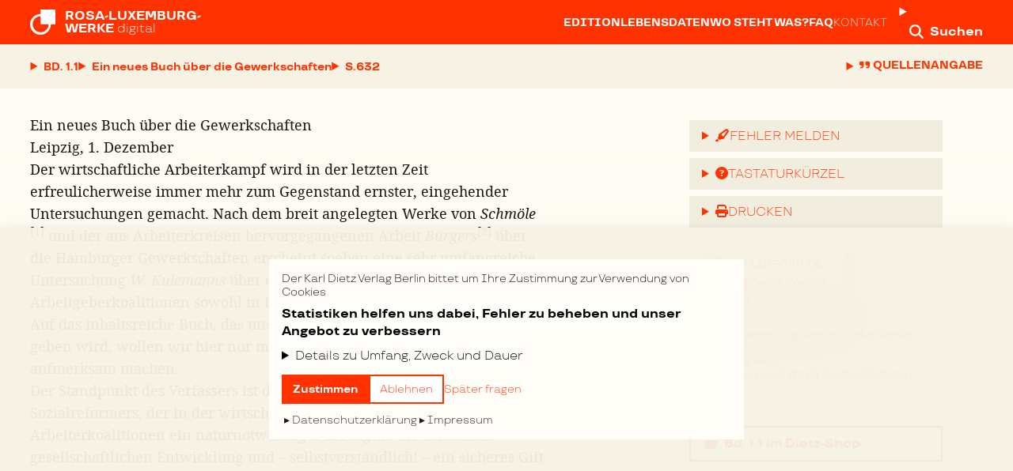

--- FILE ---
content_type: text/html; charset=utf-8
request_url: https://rosaluxemburgwerke.de/buecher/band-1-1/seite/632
body_size: 45841
content:
<!DOCTYPE html><html lang="de"><head><meta charSet="utf-8" data-next-head=""/><meta name="viewport" content="width=device-width, initial-scale=1, viewport-fit=cover" data-next-head=""/><meta name="description" content="Im Verlag Dietz Berlin erscheint die umfassendste Sammlung der Schriften von Rosa Luxemburg (1871–1919) – diese Werkausgabe ist jetzt Open Access…" data-next-head=""/><link rel="icon" href="/rlw/shortcut_icon.png" sizes="32x32" data-next-head=""/><link rel="icon" href="/rlw/shortcut_icon.png" sizes="192x192" data-next-head=""/><link rel="apple-touch-icon" href="/rlw/shortcut_icon.png" data-next-head=""/><meta name="msapplication-TileImage" content="/rlw/shortcut_icon.png" data-next-head=""/><title data-next-head=""></title><link data-next-font="" rel="preconnect" href="/" crossorigin="anonymous"/><link rel="preload" href="/_next/static/css/d2a96151ae8708ed.css" as="style"/><link rel="stylesheet" href="/_next/static/css/d2a96151ae8708ed.css" data-n-g=""/><noscript data-n-css=""></noscript><script defer="" noModule="" src="/_next/static/chunks/polyfills-42372ed130431b0a.js"></script><script src="/_next/static/chunks/webpack-6ffd07a3317375c1.js" defer=""></script><script src="/_next/static/chunks/framework-acd67e14855de5a2.js" defer=""></script><script src="/_next/static/chunks/main-7141fed49099d9a4.js" defer=""></script><script src="/_next/static/chunks/pages/_app-544496307e8df80a.js" defer=""></script><script src="/_next/static/chunks/98bef5de-e20d0740a97ce2eb.js" defer=""></script><script src="/_next/static/chunks/958-7518baedc6eb90c7.js" defer=""></script><script src="/_next/static/chunks/789-1d7227a4247f26d7.js" defer=""></script><script src="/_next/static/chunks/12-372e291ab82b3cd2.js" defer=""></script><script src="/_next/static/chunks/384-32638a997b99599c.js" defer=""></script><script src="/_next/static/chunks/pages/buecher/%5BbookSlug%5D/seite/%5BpageNumber%5D-4dc5eed89e08b193.js" defer=""></script><script src="/_next/static/YiXZaOB9XC7Jh4x8jY9hP/_buildManifest.js" defer=""></script><script src="/_next/static/YiXZaOB9XC7Jh4x8jY9hP/_ssgManifest.js" defer=""></script></head><body><link rel="preload" as="image" href="https://dietzberlin.de/wp-content/uploads/2020/03/cover_9783320020682-scaled-416x591.jpg"/><div id="__next"><div><header class="tall:sticky dark:static print:static tall:print:static z-40 left-0 top-0 right-0 transition-colors dark:focus-within:bg-primary-transparent-light md:dark:focus-within:bg-transparent"><nav class="h-14 inset-px-xs md:inset-px-md xl:inset-px-xl 2xl:inset-px-12 print:px-0 grid grid-cols-[1fr_0fr_0fr] items-center transition-colors bg-primary dark:bg-transparent dark:focus-within:bg-primary-transparent-lightest md:dark:focus-within:bg-transparent print:bg-transparent dark:print:bg-transparent text-white text-sm xs:text-base"><span class="justify-self-start"><a class="flex text-secondary hover:text-secondary-dark print:text-black" href="/"><svg xmlns="http://www.w3.org/2000/svg" viewBox="0 0 40 40" class="w-7 h-7 mr-2 mt-0.5 xs:w-8 xs:h-8 xs:mt-0 xs:mr-3"><path d="M40 23.5745659V0H16.425097v7.14913184C7.35422688 7.14913184 0 14.5035098 0 23.5745659 0 32.646443 7.35422688 40 16.425097 40c9.071691 0 16.4250969-7.353557 16.4259179-16.4254341H40ZM16.6662643 10.6666667v12.6662642h12.667069C29.3333333 30.3292351 23.6625684 36 16.6662643 36 9.67076492 36 4 30.3292351 4 23.3329309c0-6.9954993 5.67076492-12.6662642 12.6662643-12.6662642Z" class="top-0.5 fill-current"></path></svg><h2 class="uppercase font-bold leading-4 relative sm:whitespace-nowrap "><span class="whitespace-pre">Rosa-Luxemburg-
Werke</span><span class="lowercase font-normal print:hidden"> <!-- -->digital</span></h2></a></span><div class="print:hidden"><details class="details details-content-findable group"><summary class="w-12 block p-3 after:content-none group-open:after:content-none lg:group-open:hidden text-secondary hover:text-secondary-dark" title="Mehr"><span class="flex items-center justify-center"><svg aria-hidden="true" focusable="false" data-prefix="fas" data-icon="ellipsis" class="svg-inline--fa fa-ellipsis text-lg" role="img" xmlns="http://www.w3.org/2000/svg" viewBox="0 0 448 512"><path fill="currentColor" d="M8 256a56 56 0 1 1 112 0A56 56 0 1 1 8 256zm160 0a56 56 0 1 1 112 0 56 56 0 1 1 -112 0zm216-56a56 56 0 1 1 0 112 56 56 0 1 1 0-112z"></path></svg></span></summary><ul class="list-none flex flex-wrap lg:flex-nowrap flex-col lg:flex-row items-stretch lg:items-center inset-px-xs sm:inset-px-sm lg:px-0 py-1 lg:py-0 w-full lg:w-auto absolute lg:static lg:mr-2 xl:mr-4 left-0 top-14 z-30 bg-white-light lg:bg-transparent shadow-xl lg:shadow-none divide-y divide-gray-lightest lg:divide-none lg:gap-3 xl:gap-4"><li><a class="whitespace-nowrap block py-4 uppercase text-sm font-bold text-primary hover:text-primary-dark lg:text-secondary lg:hover:text-secondary-dark" href="/editionsgeschichte">Edition</a></li><li><a class="whitespace-nowrap block py-4 uppercase text-sm font-bold text-primary hover:text-primary-dark lg:text-secondary lg:hover:text-secondary-dark" href="/lebensdaten">Lebensdaten</a></li><li><a class="whitespace-nowrap block py-4 uppercase text-sm font-bold text-primary hover:text-primary-dark lg:text-secondary lg:hover:text-secondary-dark" href="/wo-steht-was">Wo steht was?</a></li><li><a class="whitespace-nowrap block py-4 uppercase text-sm font-bold text-primary hover:text-primary-dark lg:text-secondary lg:hover:text-secondary-dark" href="/hilfe">FAQ</a></li><li><a class="whitespace-nowrap block py-4 uppercase text-sm font-normal text-primary hover:text-primary-dark lg:text-secondary lg:hover:text-secondary-dark" href="/kontakt">Kontakt</a></li></ul></details></div><div class="print:hidden"><details class="details group"><summary class="after:content-none group-open:after:content-none text-secondary hover:text-secondary-dark" title="Suche"><span class="p-3 -mr-3 whitespace-nowrap"><svg aria-hidden="true" focusable="false" data-prefix="fas" data-icon="magnifying-glass" class="svg-inline--fa fa-magnifying-glass text-lg relative top-[0.1rem]" role="img" xmlns="http://www.w3.org/2000/svg" viewBox="0 0 512 512"><path fill="currentColor" d="M416 208c0 45.9-14.9 88.3-40 122.7L502.6 457.4c12.5 12.5 12.5 32.8 0 45.3s-32.8 12.5-45.3 0L330.7 376c-34.4 25.2-76.8 40-122.7 40C93.1 416 0 322.9 0 208S93.1 0 208 0S416 93.1 416 208zM208 352a144 144 0 1 0 0-288 144 144 0 1 0 0 288z"></path></svg><span class="hidden md:inline ml-2 font-bold">Suchen</span></span></summary><div class="fixed w-full lg:w-[60vw] top-0 right-0 z-30 shadow-xl"><div class="inset-px-xs md:inset-px-md xl:inset-px-xl 2xl:inset-px-12 grid grid-cols-[0fr_1fr_0fr] items-center bg-primary text-white hover:text-white-dark"><span class="text-secondary p-3"><svg aria-hidden="true" focusable="false" data-prefix="fas" data-icon="magnifying-glass" class="svg-inline--fa fa-magnifying-glass text-2xl mt-1" role="img" xmlns="http://www.w3.org/2000/svg" viewBox="0 0 512 512"><path fill="currentColor" d="M416 208c0 45.9-14.9 88.3-40 122.7L502.6 457.4c12.5 12.5 12.5 32.8 0 45.3s-32.8 12.5-45.3 0L330.7 376c-34.4 25.2-76.8 40-122.7 40C93.1 416 0 322.9 0 208S93.1 0 208 0S416 93.1 416 208zM208 352a144 144 0 1 0 0-288 144 144 0 1 0 0 288z"></path></svg></span><span><form action="/suche" method="get"><input placeholder="Suchen…" type="search" class="appearance-none rounded-sm w-full text-black placeholder:text-gray py-1 px-2" name="query"/><input type="submit" class="hidden"/></form></span><span><a href="#" title="Schließen" class="text-secondary hover:text-secondary-dark py-3 pl-2"><span class="font-bold text-sm xs:text-base inline-block">Schließen</span></a></span><div class="col-span-3 xs:col-start-2 xs:col-span-2 px-2 pb-2 text-xs"><h5 class="font-normal uppercase text-left px-1 mb-2"><svg aria-hidden="true" focusable="false" data-prefix="fas" data-icon="circle-info" class="svg-inline--fa fa-circle-info text-base  relative top-[0.1rem] mr-1" role="img" xmlns="http://www.w3.org/2000/svg" viewBox="0 0 512 512"><path fill="currentColor" d="M256 512A256 256 0 1 0 256 0a256 256 0 1 0 0 512zM216 336l24 0 0-64-24 0c-13.3 0-24-10.7-24-24s10.7-24 24-24l48 0c13.3 0 24 10.7 24 24l0 88 8 0c13.3 0 24 10.7 24 24s-10.7 24-24 24l-80 0c-13.3 0-24-10.7-24-24s10.7-24 24-24zm40-208a32 32 0 1 1 0 64 32 32 0 1 1 0-64z"></path></svg>Hilfe zur Syntax</h5><table><tbody><tr><th class="font-normal Xuppercase text-left px-1">Syntax</th><th class="font-normal Xuppercase text-left px-1">Funktion</th><th class="font-normal Xuppercase text-left px-1">Beispiel</th></tr><tr><td class="px-1"><mark class="bg-white-darkest border border-white-darkest px-1"><code>*</code></mark></td><td class="px-1">Platzhalter</td><td class="px-1"><mark class="bg-white-darkest border border-white-darkest px-1"><code>Mar*</code></mark></td></tr><tr><td class="px-1"><mark class="bg-white-darkest border border-white-darkest px-1"><code>&quot;</code></mark></td><td class="px-1">Exakte Suche</td><td class="px-1"><mark class="bg-white-darkest border border-white-darkest px-1 whitespace-nowrap"><code>&quot;Karl Marx&quot;</code></mark></td></tr></tbody></table></div><ul class="hidden col-span-3 sm:col-start-2 sm:col-span-2 px-2 text-sm"><li class="mb-3">Verwenden Sie <mark class="bg-white-darkest border border-white-darkest px-1"><code>*</code></mark> für Platzhalter: z.B. <mark class="bg-white-darkest border border-white-darkest px-1"><code>Mar*</code></mark></li><li class="mb-3">Verwenden Sie <mark class="bg-white-darkest border border-white-darkest px-1"><code>&quot;</code></mark> für eine exakte Suche: z.B. <mark class="bg-white-darkest border border-white-darkest px-1 whitespace-nowrap"><code>&quot;Karl Marx&quot;</code></mark></li></ul></div></div></details></div></nav><div class="print:hidden flex justify-start items-center bg-white-dark dark:bg-transparent dark:focus-within:bg-primary-transparent-lightest md:dark:focus-within:bg-transparent transition-colors inset-px-xs md:inset-px-md xl:inset-px-xl 2xl:inset-px-12 gap-x-2 xs:gap-x-3 leading-[3.5rem]"><div><nav><details class="details details-content-findable group"><summary class="summary-inline-flex dark:text-shadow uppercase text-primary hover:text-primary-dark group-open:text-primary-dark dark:text-white dark:hover:text-white-darkest dark:group-open:text-white-darkest font-bold whitespace-nowrap group-open:relative group-open:z-40"><span class="inline-flex text-sm"><span>Bd. 1.1</span></span></summary><ul class="list-none absolute w-full sm:max-w-max max-h-screen-75 overflow-y-auto overscroll-none left-0 z-30 inset-px-xs md:inset-px-md xl:inset-px-xl 2xl:inset-px-12 py-1 bg-white-light dark:bg-primary-transparent-darkest shadow-xl divide-y divide-white-lightest"><li class="whitespace-nowrap"><a class="flex gap-x-3 pr-12 uppercase text-sm font-bold py-4 inline-block w-full sm:w-auto sm:min-w-[16rem] inline-block text-primary-dark dark:text-white-darkest" title="Rosa Luxemburg. Gesammelte Werke Band 1.1" href="/buecher/band-1-1"><span class="min-w-[4.5rem] XXmin-w-[4.5rem]">Band 1.1</span><span class="font-normal normal-case whitespace-nowrap text-ellipsis overflow-hidden">1893 bis 1905</span></a></li><li class="whitespace-nowrap"><a class="flex gap-x-3 pr-12 uppercase text-sm font-bold py-4 inline-block w-full sm:w-auto sm:min-w-[16rem] inline-block text-primary hover:text-primary-dark dark:text-white dark:hover:text-white-darkest" title="Rosa Luxemburg. Gesammelte Werke Band 1.2" href="/buecher/band-1-2"><span class="min-w-[4.5rem] XXmin-w-[4.5rem]">Band 1.2</span><span class="font-normal normal-case whitespace-nowrap text-ellipsis overflow-hidden">1893 bis 1905</span></a></li><li class="whitespace-nowrap"><a class="flex gap-x-3 pr-12 uppercase text-sm font-bold py-4 inline-block w-full sm:w-auto sm:min-w-[16rem] inline-block text-primary hover:text-primary-dark dark:text-white dark:hover:text-white-darkest" title="Rosa Luxemburg. Gesammelte Werke Band 2" href="/buecher/band-2"><span class="min-w-[4.5rem] XXmin-w-[4.5rem]">Band 2</span><span class="font-normal normal-case whitespace-nowrap text-ellipsis overflow-hidden">1906 bis Juni 1911</span></a></li><li class="whitespace-nowrap"><a class="flex gap-x-3 pr-12 uppercase text-sm font-bold py-4 inline-block w-full sm:w-auto sm:min-w-[16rem] inline-block text-primary hover:text-primary-dark dark:text-white dark:hover:text-white-darkest" title="Rosa Luxemburg. Gesammelte Werke Band 3" href="/buecher/band-3"><span class="min-w-[4.5rem] XXmin-w-[4.5rem]">Band 3</span><span class="font-normal normal-case whitespace-nowrap text-ellipsis overflow-hidden">Juli 1911 bis Juli 1914</span></a></li><li class="whitespace-nowrap"><a class="flex gap-x-3 pr-12 uppercase text-sm font-bold py-4 inline-block w-full sm:w-auto sm:min-w-[16rem] inline-block text-primary hover:text-primary-dark dark:text-white dark:hover:text-white-darkest" title="Rosa Luxemburg. Gesammelte Werke Band 4" href="/buecher/band-4"><span class="min-w-[4.5rem] XXmin-w-[4.5rem]">Band 4</span><span class="font-normal normal-case whitespace-nowrap text-ellipsis overflow-hidden">August 1914 bis Januar 1919</span></a></li><li class="whitespace-nowrap"><a class="flex gap-x-3 pr-12 uppercase text-sm font-bold py-4 inline-block w-full sm:w-auto sm:min-w-[16rem] inline-block text-primary hover:text-primary-dark dark:text-white dark:hover:text-white-darkest" title="Rosa Luxemburg. Gesammelte Werke Band 5" href="/buecher/band-5"><span class="min-w-[4.5rem] XXmin-w-[4.5rem]">Band 5</span><span class="font-normal normal-case whitespace-nowrap text-ellipsis overflow-hidden">Ökonomische Schriften – 1893 und 1919</span></a></li><li class="whitespace-nowrap"><a class="flex gap-x-3 pr-12 uppercase text-sm font-bold py-4 inline-block w-full sm:w-auto sm:min-w-[16rem] inline-block text-primary hover:text-primary-dark dark:text-white dark:hover:text-white-darkest" title="Rosa Luxemburg. Gesammelte Werke Band 6" href="/buecher/band-6"><span class="min-w-[4.5rem] XXmin-w-[4.5rem]">Band 6</span><span class="font-normal normal-case whitespace-nowrap text-ellipsis overflow-hidden">1893 bis 1906</span></a></li><li class="whitespace-nowrap"><a class="flex gap-x-3 pr-12 uppercase text-sm font-bold py-4 inline-block w-full sm:w-auto sm:min-w-[16rem] inline-block text-primary hover:text-primary-dark dark:text-white dark:hover:text-white-darkest" title="Rosa Luxemburg. Gesammelte Werke Band 7.1" href="/buecher/band-7-1"><span class="min-w-[4.5rem] XXmin-w-[4.5rem]">Band 7.1</span><span class="font-normal normal-case whitespace-nowrap text-ellipsis overflow-hidden">1907 bis 1918</span></a></li><li class="whitespace-nowrap"><a class="flex gap-x-3 pr-12 uppercase text-sm font-bold py-4 inline-block w-full sm:w-auto sm:min-w-[16rem] inline-block text-primary hover:text-primary-dark dark:text-white dark:hover:text-white-darkest" title="Rosa Luxemburg. Gesammelte Werke Band 7.2" href="/buecher/band-7-2"><span class="min-w-[4.5rem] XXmin-w-[4.5rem]">Band 7.2</span><span class="font-normal normal-case whitespace-nowrap text-ellipsis overflow-hidden">1907 bis 1918</span></a></li></ul></details></nav></div><div><nav><details class="details group"><summary class="summary-inline-flex text-primary hover:text-primary-dark group-open:text-primary-dark font-bold whitespace-nowrap"><span class="inline-flex text-sm"><span class="inline-block max-w-[5.5rem] xs:max-w-[6rem] sm:!max-w-screen-40 overflow-hidden text-ellipsis"><span class="uppercase">Inhalt</span></span></span></summary><ul class="list-none absolute w-full max-h-screen-60 tall:max-h-screen-75 overflow-y-auto overscroll-none scroll-pt-[1.61rem] left-0 z-30 inset-px-xs md:inset-px-md xl:inset-px-xl 2xl:inset-px-12 py-1 bg-white-light dark:bg-primary shadow-xl divide-y divide-gray-lightest"><li><a class="text-sm py-4 inline-block w-full text-primary hover:text-primary-dark text-primary dark:text-white flex gap-x-3" href="/buecher/band-1-1/seite/5#9cdef8a1348bd0ebd3b7043bf581109ca84246628c072aa9f3eda1628bf89950"><span class="min-w-[3.16rem]">S. <!-- -->5</span><span class="font-bold  ">Bericht an den III. Internationalen Sozialistischen Arbeiterkongreß in Zürich 1893 über den Stand un</span></a></li><li><a class="text-sm py-4 inline-block w-full text-primary hover:text-primary-dark text-primary dark:text-white flex gap-x-3" href="/buecher/band-1-1/seite/14#807d8c039b294331551f1e2f32fc304439baa58c93fbc67341f1f09093764330"><span class="min-w-[3.16rem]">S. <!-- -->14</span><span class="font-bold  ">Neue Strömungen in der polnischen sozialistischen Bewegung in Deutschland und Österreich</span></a></li><li><a class="text-sm py-4 inline-block w-full text-primary hover:text-primary-dark text-primary dark:text-white flex gap-x-3" href="/buecher/band-1-1/seite/14#b78a77a099d7d8a3213af785474e6396a9f648ae85e0eb819b24494cdd0c0558"><span class="min-w-[3.16rem]">S. <!-- -->14</span><span class="font-bold pl-6 ">I</span></a></li><li><a class="text-sm py-4 inline-block w-full text-primary hover:text-primary-dark text-primary dark:text-white flex gap-x-3" href="/buecher/band-1-1/seite/20#1761b464998e540ebb6e530a7c28687b1ef252297750ee1ebb1b7f5aba8c98e5"><span class="min-w-[3.16rem]">S. <!-- -->20</span><span class="font-bold pl-6 ">II</span></a></li><li><a class="text-sm py-4 inline-block w-full text-primary hover:text-primary-dark text-primary dark:text-white flex gap-x-3" href="/buecher/band-1-1/seite/22#492492fb05e708a141c68977115f264545842882ede630d92383a18ed076d923"><span class="min-w-[3.16rem]">S. <!-- -->22</span><span class="font-bold pl-6 ">III</span></a></li><li><a class="text-sm py-4 inline-block w-full text-primary hover:text-primary-dark text-primary dark:text-white flex gap-x-3" href="/buecher/band-1-1/seite/30#b8e618d51bb286b07cff85095ec3dd7fb46e59ab0ead19a6040a740bdb3851b4"><span class="min-w-[3.16rem]">S. <!-- -->30</span><span class="font-bold pl-6 ">IV</span></a></li><li><a class="text-sm py-4 inline-block w-full text-primary hover:text-primary-dark text-primary dark:text-white flex gap-x-3" href="/buecher/band-1-1/seite/37#69c94899c8afc156dbeabc5add758e16264c53afa936468a7e91c14d3b9497eb"><span class="min-w-[3.16rem]">S. <!-- -->37</span><span class="font-bold  ">Der Sozialpatriotismus in Polen</span></a></li><li><a class="text-sm py-4 inline-block w-full text-primary hover:text-primary-dark text-primary dark:text-white flex gap-x-3" href="/buecher/band-1-1/seite/39#4b032a17c9c7aafce1cc86311a32552352fc0cb05ef4ac69358e4cc80276713c"><span class="min-w-[3.16rem]">S. <!-- -->39</span><span class="font-bold pl-6 ">I</span></a></li><li><a class="text-sm py-4 inline-block w-full text-primary hover:text-primary-dark text-primary dark:text-white flex gap-x-3" href="/buecher/band-1-1/seite/42#4fa4a3e56284b93fcf4b5ecf4c9ed4d27fff9e05efa628d8f1574b2d613d4463"><span class="min-w-[3.16rem]">S. <!-- -->42</span><span class="font-bold pl-6 ">II</span></a></li><li><a class="text-sm py-4 inline-block w-full text-primary hover:text-primary-dark text-primary dark:text-white flex gap-x-3" href="/buecher/band-1-1/seite/52#4cf4ef61bd29cf436b4ac7650c9a56b7b40b78bf47f5b4afcca3d77e40107216"><span class="min-w-[3.16rem]">S. <!-- -->52</span><span class="font-bold  ">Zur Taktik der polnischen Sozialdemokratie</span></a></li><li><a class="text-sm py-4 inline-block w-full text-primary hover:text-primary-dark text-primary dark:text-white flex gap-x-3" href="/buecher/band-1-1/seite/52#3bab0b60a6d840f3cf5e4e90e6263ef85d078d50b829a9c233303f7d642ea15c"><span class="min-w-[3.16rem]">S. <!-- -->52</span><span class="font-bold pl-6 ">I</span></a></li><li><a class="text-sm py-4 inline-block w-full text-primary hover:text-primary-dark text-primary dark:text-white flex gap-x-3" href="/buecher/band-1-1/seite/54#5ab8660b69da14dfaa012045acf7f506cc0e7ecfd8b0f29e0a5b972f6717be8a"><span class="min-w-[3.16rem]">S. <!-- -->54</span><span class="font-bold pl-6 ">II</span></a></li><li><a class="text-sm py-4 inline-block w-full text-primary hover:text-primary-dark text-primary dark:text-white flex gap-x-3" href="/buecher/band-1-1/seite/57#844e11a0674125aa2d56f6bcb2b1e7709d116cd08c5dda10b00073cfd8c8b6c4"><span class="min-w-[3.16rem]">S. <!-- -->57</span><span class="font-bold  ">Die nationalen Kämpfe in der Türkei und die Sozialdemokratie</span></a></li><li><a class="text-sm py-4 inline-block w-full text-primary hover:text-primary-dark text-primary dark:text-white flex gap-x-3" href="/buecher/band-1-1/seite/57#2588194c189bc9f8ee6878237b891f7b5d8f7f5ebfd82f6d3072ef20ba7e8554"><span class="min-w-[3.16rem]">S. <!-- -->57</span><span class="font-bold pl-6 ">I Die türkischen Zustände</span></a></li><li><a class="text-sm py-4 inline-block w-full text-primary hover:text-primary-dark text-primary dark:text-white flex gap-x-3" href="/buecher/band-1-1/seite/60#2a9606493997f593984f1549796d7b9c8abe4541cf04f3f01f98406617037084"><span class="min-w-[3.16rem]">S. <!-- -->60</span><span class="font-bold pl-6 ">II Die Zersetzung</span></a></li><li><a class="text-sm py-4 inline-block w-full text-primary hover:text-primary-dark text-primary dark:text-white flex gap-x-3" href="/buecher/band-1-1/seite/63#da697a0c368ea83b89ce55b3c9376e8d6f1262a3b49f341556acfe4f267c78b8"><span class="min-w-[3.16rem]">S. <!-- -->63</span><span class="font-bold pl-6 ">III Die Stellungnahme der Sozialdemokratie</span></a></li><li><a class="text-sm py-4 inline-block w-full text-primary hover:text-primary-dark text-primary dark:text-white flex gap-x-3" href="/buecher/band-1-1/seite/69#a8ff3157205b37142a4557f81fa3938c9c2e387d568c8baf42c0e9079dd8acfd"><span class="min-w-[3.16rem]">S. <!-- -->69</span><span class="font-bold  ">Zur Orientpolitik des „Vorwärts“</span></a></li><li><a class="text-sm py-4 inline-block w-full text-primary hover:text-primary-dark text-primary dark:text-white flex gap-x-3" href="/buecher/band-1-1/seite/74#b8398146cd895e1558d97c4a42c18e1826c477766d19a1b99f3bd601fbddfa50"><span class="min-w-[3.16rem]">S. <!-- -->74</span><span class="font-bold  ">Die Agitation unter der polnischen Bevölkerung</span></a></li><li><a class="text-sm py-4 inline-block w-full text-primary hover:text-primary-dark text-primary dark:text-white flex gap-x-3" href="/buecher/band-1-1/seite/74#f87742826daf787c8f241a900dbf097cebd4918997072d1c84295fef563f974e"><span class="min-w-[3.16rem]">S. <!-- -->74</span><span class="font-bold pl-6 ">I</span></a></li><li><a class="text-sm py-4 inline-block w-full text-primary hover:text-primary-dark text-primary dark:text-white flex gap-x-3" href="/buecher/band-1-1/seite/78#299574772c6c5a58be67ca2990adc31bc1b0643c76d60394b30bce09b61b4575"><span class="min-w-[3.16rem]">S. <!-- -->78</span><span class="font-bold pl-6 ">II</span></a></li><li><a class="text-sm py-4 inline-block w-full text-primary hover:text-primary-dark text-primary dark:text-white flex gap-x-3" href="/buecher/band-1-1/seite/82#eb622d86327fac22601f99f4e9bbbc53a60dbd5bb3c66cb7befb0e665f190ea3"><span class="min-w-[3.16rem]">S. <!-- -->82</span><span class="font-bold  ">Der Sozialismus in Polen</span></a></li><li><a class="text-sm py-4 inline-block w-full text-primary hover:text-primary-dark text-primary dark:text-white flex gap-x-3" href="/buecher/band-1-1/seite/94#68459d695d391de5a46111e2c2a912be6002a3dd4245a88100b2288cfcc1f102"><span class="min-w-[3.16rem]">S. <!-- -->94</span><span class="font-bold  ">Von Stufe zu Stufe. Zur Geschichte der bürgerlichen Klassen in Polen</span></a></li><li><a class="text-sm py-4 inline-block w-full text-primary hover:text-primary-dark text-primary dark:text-white flex gap-x-3" href="/buecher/band-1-1/seite/95#6737fcb8d6af712e9598699fd6cfd1c9f6b2d8a3edcef45a4d4dfffcd64336c8"><span class="min-w-[3.16rem]">S. <!-- -->95</span><span class="font-bold pl-6 ">I</span></a></li><li><a class="text-sm py-4 inline-block w-full text-primary hover:text-primary-dark text-primary dark:text-white flex gap-x-3" href="/buecher/band-1-1/seite/97#f43a8b5d2ae1fc16b226d700509bffbbb80e577f8e125815b485252195e556b9"><span class="min-w-[3.16rem]">S. <!-- -->97</span><span class="font-bold pl-6 ">II</span></a></li><li><a class="text-sm py-4 inline-block w-full text-primary hover:text-primary-dark text-primary dark:text-white flex gap-x-3" href="/buecher/band-1-1/seite/102#dc8a58f7f66617f7c779c13904f27a6a12c3b253eb75d7cee5e1b92e1d62ec42"><span class="min-w-[3.16rem]">S. <!-- -->102</span><span class="font-bold pl-6 ">III</span></a></li><li><a class="text-sm py-4 inline-block w-full text-primary hover:text-primary-dark text-primary dark:text-white flex gap-x-3" href="/buecher/band-1-1/seite/113#604be29e1a6af489404b32ef74cbe1d0e9c9fd644418e308b16630d71c4fffff"><span class="min-w-[3.16rem]">S. <!-- -->113</span><span class="font-bold  ">Die industrielle Entwickelung Polens. Inaugural-Dissertation</span></a></li><li><a class="text-sm py-4 inline-block w-full text-primary hover:text-primary-dark text-primary dark:text-white flex gap-x-3" href="/buecher/band-1-1/seite/115#f8c6a034b445cc20515bdd704e82ddf73210e86ef88ae824c94a85dc3547390c"><span class="min-w-[3.16rem]">S. <!-- -->115</span><span class="font-bold pl-6 ">Vorwort</span></a></li><li><a class="text-sm py-4 inline-block w-full text-primary hover:text-primary-dark text-primary dark:text-white flex gap-x-3" href="/buecher/band-1-1/seite/117#bc5390b6fd86b6f826f8afe90c3c418ff02207143e736630823445e99adbb802"><span class="min-w-[3.16rem]">S. <!-- -->117</span><span class="font-bold pl-6 ">Erster Teil • Die Geschichte und der heutige Stand der polnischen Industrie</span></a></li><li><a class="text-sm py-4 inline-block w-full text-primary hover:text-primary-dark text-primary dark:text-white flex gap-x-3" href="/buecher/band-1-1/seite/117#e48d5e0045ae6273981e11ff536b760676fbbe282a96a6afe5e50ca4f66b4b43"><span class="min-w-[3.16rem]">S. <!-- -->117</span><span class="font-bold  pl-12">1. Die Manufakturperiode 1820–1850</span></a></li><li><a class="text-sm py-4 inline-block w-full text-primary hover:text-primary-dark text-primary dark:text-white flex gap-x-3" href="/buecher/band-1-1/seite/125#532530cb1bc8e99bfc71f98dfb9031a2d3aa765a356eeff353759e42fd35d395"><span class="min-w-[3.16rem]">S. <!-- -->125</span><span class="font-bold  pl-12">2. Der Übergang zur Großindustrie 1850–1870</span></a></li><li><a class="text-sm py-4 inline-block w-full text-primary hover:text-primary-dark text-primary dark:text-white flex gap-x-3" href="/buecher/band-1-1/seite/129#58c6d37f34a4f782c834f79d932b5d1baded5c5718d54b665e749d3949578806"><span class="min-w-[3.16rem]">S. <!-- -->129</span><span class="font-bold  pl-12">3. Die Periode der Großindustrie in Polen</span></a></li><li><a class="text-sm py-4 inline-block w-full text-primary hover:text-primary-dark text-primary dark:text-white flex gap-x-3" href="/buecher/band-1-1/seite/136#ca4ece829ca2825b773f161725f751cb616bd9eab81fe48d9757480cb86892a1"><span class="min-w-[3.16rem]">S. <!-- -->136</span><span class="font-bold  pl-12">4. Die Hauptrayons der polnischen Industrie</span></a></li><li><a class="text-sm py-4 inline-block w-full text-primary hover:text-primary-dark text-primary dark:text-white flex gap-x-3" href="/buecher/band-1-1/seite/147#8bcf0ed5a171dfb9df83aee98f25c02f7f5efef0f598e2c12e4266bad7d28462"><span class="min-w-[3.16rem]">S. <!-- -->147</span><span class="font-bold  pl-12">5. Der industrielle Absatz Polens</span></a></li><li><a class="text-sm py-4 inline-block w-full text-primary hover:text-primary-dark text-primary dark:text-white flex gap-x-3" href="/buecher/band-1-1/seite/153#1ad88805eccf03ba8cb241c68d8cefba567492a8f8274fdc4468a8eba24da09e"><span class="min-w-[3.16rem]">S. <!-- -->153</span><span class="font-bold pl-6 ">Zweiter Teil • Die ökonomische Politik Rußlands in Polen</span></a></li><li><a class="text-sm py-4 inline-block w-full text-primary hover:text-primary-dark text-primary dark:text-white flex gap-x-3" href="/buecher/band-1-1/seite/154#093bda8dfc05f100f9142255a64febbbfd71bf340270be552efbed1655dec6be"><span class="min-w-[3.16rem]">S. <!-- -->154</span><span class="font-bold  pl-12">1. Die Geschichte des Kampfes zwischen Łódź und Moskau</span></a></li><li><a class="text-sm py-4 inline-block w-full text-primary hover:text-primary-dark text-primary dark:text-white flex gap-x-3" href="/buecher/band-1-1/seite/159#d485767b593f13504093cd6312c393580a25164c722f976633e5e0e6269146ed"><span class="min-w-[3.16rem]">S. <!-- -->159</span><span class="font-bold  pl-12">2. Industrielle Produktionsbedingungen in Polen und in Rußland</span></a></li><li><a class="text-sm py-4 inline-block w-full text-primary hover:text-primary-dark text-primary dark:text-white flex gap-x-3" href="/buecher/band-1-1/seite/175#415af3b46a541c7259530034bf8aec4a1bedd6b1d3d128640f3c447d5a5fecd1"><span class="min-w-[3.16rem]">S. <!-- -->175</span><span class="font-bold  pl-12">3. Die ökonomischen Beziehungen zwischen Polen und Rußland</span></a></li><li><a class="text-sm py-4 inline-block w-full text-primary hover:text-primary-dark text-primary dark:text-white flex gap-x-3" href="/buecher/band-1-1/seite/192#6e102a46316f9e6c99494d77d376a4128e09f08b3f0e15ffca4236390859b279"><span class="min-w-[3.16rem]">S. <!-- -->192</span><span class="font-bold  pl-12">4. Die politischen Interessen Rußlands in Polen</span></a></li><li><a class="text-sm py-4 inline-block w-full text-primary hover:text-primary-dark text-primary dark:text-white flex gap-x-3" href="/buecher/band-1-1/seite/198#731fe7f3beda8f751c2d7b4eb69d09b440e902d01d60391e1b71064fb385b86f"><span class="min-w-[3.16rem]">S. <!-- -->198</span><span class="font-bold  pl-12">5. Die ökonomischen Interessen Rußlands im Orient</span></a></li><li><a class="text-sm py-4 inline-block w-full text-primary hover:text-primary-dark text-primary dark:text-white flex gap-x-3" href="/buecher/band-1-1/seite/209#9eb2d5dae2fe96fccecc08646c236f63e17029456a2b2cd0161ba65138658f8b"><span class="min-w-[3.16rem]">S. <!-- -->209</span><span class="font-bold pl-6 ">Schlußwort</span></a></li><li><a class="text-sm py-4 inline-block w-full text-primary hover:text-primary-dark text-primary dark:text-white flex gap-x-3" href="/buecher/band-1-1/seite/212#ccad71f636a23de3220291ca896760373c4a2556cc97f725f7245e1de30c54e4"><span class="min-w-[3.16rem]">S. <!-- -->212</span><span class="font-bold pl-6 ">Verzeichnis der benutzten Schriften</span></a></li><li><a class="text-sm py-4 inline-block w-full text-primary hover:text-primary-dark text-primary dark:text-white flex gap-x-3" href="/buecher/band-1-1/seite/217#5c6a2a8e2b833de39fd4b9668fe87f85298150a6d620f87573f8267a9679ee1a"><span class="min-w-[3.16rem]">S. <!-- -->217</span><span class="font-bold  ">Die Wahlen in Oberschlesien</span></a></li><li><a class="text-sm py-4 inline-block w-full text-primary hover:text-primary-dark text-primary dark:text-white flex gap-x-3" href="/buecher/band-1-1/seite/222#1dbe197b6a03099aafb75cd84b24d43de3e134728daf9ff32180f8f71c6b38fc"><span class="min-w-[3.16rem]">S. <!-- -->222</span><span class="font-bold  ">Aus Posen</span></a></li><li><a class="text-sm py-4 inline-block w-full text-primary hover:text-primary-dark text-primary dark:text-white flex gap-x-3" href="/buecher/band-1-1/seite/222#d78727af0334b0fcd8e17bc6fcaeb19af637a166dd5145575a8808b39f9e0361"><span class="min-w-[3.16rem]">S. <!-- -->222</span><span class="font-bold pl-6 ">I</span></a></li><li><a class="text-sm py-4 inline-block w-full text-primary hover:text-primary-dark text-primary dark:text-white flex gap-x-3" href="/buecher/band-1-1/seite/223#0de18461dc2332090245fee6026cd2db20b27afe09b20680d77cdcaae5278d69"><span class="min-w-[3.16rem]">S. <!-- -->223</span><span class="font-bold pl-6 ">II</span></a></li><li><a class="text-sm py-4 inline-block w-full text-primary hover:text-primary-dark text-primary dark:text-white flex gap-x-3" href="/buecher/band-1-1/seite/226#16968b95492cae3f1b869b992047c971c58c24cbff3d395547740b151669b7c6"><span class="min-w-[3.16rem]">S. <!-- -->226</span><span class="font-bold  ">Ausnahmezustand über Österreichisch-Galizien</span></a></li><li><a class="text-sm py-4 inline-block w-full text-primary hover:text-primary-dark text-primary dark:text-white flex gap-x-3" href="/buecher/band-1-1/seite/228#538066a6fe57461a3c1f2e1009b2af070e1d1f0d5091f83e1cab2c72a2d94e12"><span class="min-w-[3.16rem]">S. <!-- -->228</span><span class="font-bold  ">Possibilismus, Opportunismus</span></a></li><li><a class="text-sm py-4 inline-block w-full text-primary hover:text-primary-dark text-primary dark:text-white flex gap-x-3" href="/buecher/band-1-1/seite/231#6a4371d27608e1dc934d59817211db105dcf98240db0d1be832ba7823575f02c"><span class="min-w-[3.16rem]">S. <!-- -->231</span><span class="font-bold  ">Zum Stuttgarter Parteitag</span></a></li><li><a class="text-sm py-4 inline-block w-full text-primary hover:text-primary-dark text-primary dark:text-white flex gap-x-3" href="/buecher/band-1-1/seite/236#860d1c298ef7bee28a18b6d0bd53591faa7510710dfdb9666456f2ca534fb89b"><span class="min-w-[3.16rem]">S. <!-- -->236</span><span class="font-bold  ">Parteitag der Sozialdemokratischen Partei Deutschlands vom 3. bis 8. Oktober 1898 in Stuttgart</span></a></li><li><a class="text-sm py-4 inline-block w-full text-primary hover:text-primary-dark text-primary dark:text-white flex gap-x-3" href="/buecher/band-1-1/seite/236#b934ab814a7d84bf3ceed9f645fc1b503a1f2accc706c8a98b6711e44bcbff5a"><span class="min-w-[3.16rem]">S. <!-- -->236</span><span class="font-bold pl-6 ">I Rede über den politischen Kampf der deutschen Sozialdemokratie</span></a></li><li><a class="text-sm py-4 inline-block w-full text-primary hover:text-primary-dark text-primary dark:text-white flex gap-x-3" href="/buecher/band-1-1/seite/238#86cc277eab34ffd80453e54dfc5267229d24670ca6012a18289dba0d50877f4c"><span class="min-w-[3.16rem]">S. <!-- -->238</span><span class="font-bold pl-6 ">II Rede über das Verhältnis des trade-unionistischen zum politischen Kampf</span></a></li><li><a class="text-sm py-4 inline-block w-full text-primary hover:text-primary-dark text-primary dark:text-white flex gap-x-3" href="/buecher/band-1-1/seite/242#b1bfcc013a212279cb9ecb83625c4a5bdf281a11fa7f2f341d73a4bbeb90fc9f"><span class="min-w-[3.16rem]">S. <!-- -->242</span><span class="font-bold  ">Nachbetrachtungen zum Parteitag</span></a></li><li><a class="text-sm py-4 inline-block w-full text-primary hover:text-primary-dark text-primary dark:text-white flex gap-x-3" href="/buecher/band-1-1/seite/242#32b4edd6b18fe049dddcf2fec2e7452348e7faad48c7925574527669a2fcd885"><span class="min-w-[3.16rem]">S. <!-- -->242</span><span class="font-bold pl-6 ">I</span></a></li><li><a class="text-sm py-4 inline-block w-full text-primary hover:text-primary-dark text-primary dark:text-white flex gap-x-3" href="/buecher/band-1-1/seite/246#af5cafe0597777ea3caa3194f0450bee0aa205348ffe1fc3d81297e8a95c441d"><span class="min-w-[3.16rem]">S. <!-- -->246</span><span class="font-bold pl-6 ">II</span></a></li><li><a class="text-sm py-4 inline-block w-full text-primary hover:text-primary-dark text-primary dark:text-white flex gap-x-3" href="/buecher/band-1-1/seite/250#3ec60a91bb51a93545a39ee1f6413f995aeac590b55edf5cce13516ffdd125fa"><span class="min-w-[3.16rem]">S. <!-- -->250</span><span class="font-bold pl-6 ">III</span></a></li><li><a class="text-sm py-4 inline-block w-full text-primary hover:text-primary-dark text-primary dark:text-white flex gap-x-3" href="/buecher/band-1-1/seite/256#2fd24ca95d26a0444f670c7b6cc33a0cdcafcf60dce95d028caca2490ff76294"><span class="min-w-[3.16rem]">S. <!-- -->256</span><span class="font-bold  ">Entgegnung</span></a></li><li><a class="text-sm py-4 inline-block w-full text-primary hover:text-primary-dark text-primary dark:text-white flex gap-x-3" href="/buecher/band-1-1/seite/257#7875db7d44744c4eb29b237841b0e029773167fac7cf1d1121f9dacbac4da846"><span class="min-w-[3.16rem]">S. <!-- -->257</span><span class="font-bold  ">Erörterungen über die Taktik</span></a></li><li><a class="text-sm py-4 inline-block w-full text-primary hover:text-primary-dark text-primary dark:text-white flex gap-x-3" href="/buecher/band-1-1/seite/257#2c6bcfe2d245a872824172a6817d963c34379904b2dcf3d776051739674ed079"><span class="min-w-[3.16rem]">S. <!-- -->257</span><span class="font-bold pl-6 ">I</span></a></li><li><a class="text-sm py-4 inline-block w-full text-primary hover:text-primary-dark text-primary dark:text-white flex gap-x-3" href="/buecher/band-1-1/seite/261#0cb96966ae6fce18999c3d92f5922fcbe1068f283a126fbb0af9fdf707554613"><span class="min-w-[3.16rem]">S. <!-- -->261</span><span class="font-bold pl-6 ">II</span></a></li><li><a class="text-sm py-4 inline-block w-full text-primary hover:text-primary-dark text-primary dark:text-white flex gap-x-3" href="/buecher/band-1-1/seite/264#637e907cb0f3bfdbd9f2b246f8e46217dacabcd5cea96489ff160b52069f986e"><span class="min-w-[3.16rem]">S. <!-- -->264</span><span class="font-bold  ">Die Krise in Frankreich</span></a></li><li><a class="text-sm py-4 inline-block w-full text-primary hover:text-primary-dark text-primary dark:text-white flex gap-x-3" href="/buecher/band-1-1/seite/270#d3eef9dd3bafed02031909df44b448602be2fe55d389a80e50915c758eaaafd4"><span class="min-w-[3.16rem]">S. <!-- -->270</span><span class="font-bold  ">Erklärung</span></a></li><li><a class="text-sm py-4 inline-block w-full text-primary hover:text-primary-dark text-primary dark:text-white flex gap-x-3" href="/buecher/band-1-1/seite/271#2ff15ecdec925288913b5114f6bcb21ad00a2c41973228d2e04d20205f6087f0"><span class="min-w-[3.16rem]">S. <!-- -->271</span><span class="font-bold  ">Ein Parteistreit. Ein Nachspiel zu meiner Diskussion mit Gradnauer</span></a></li><li><a class="text-sm py-4 inline-block w-full text-primary hover:text-primary-dark text-primary dark:text-white flex gap-x-3" href="/buecher/band-1-1/seite/274#de0c22fa335660fa5e0d53a5b31935e8fa02bcc8a19ca22389666f42dcabf296"><span class="min-w-[3.16rem]">S. <!-- -->274</span><span class="font-bold  ">Zweierlei Kompensationspolitik</span></a></li><li><a class="text-sm py-4 inline-block w-full text-primary hover:text-primary-dark text-primary dark:text-white flex gap-x-3" href="/buecher/band-1-1/seite/278#a15be76d3fdaf7ec4da6fc097c1ceba6f65772e95190e91ce5f7a527cd623df1"><span class="min-w-[3.16rem]">S. <!-- -->278</span><span class="font-bold  ">Wirtschaftliche und sozialpolitische Rundschau</span></a></li><li><a class="text-sm py-4 inline-block w-full text-primary hover:text-primary-dark text-primary dark:text-white flex gap-x-3" href="/buecher/band-1-1/seite/278#9bb7cef889120809541c502a05909e772a8a9f5977f90d27af1795ef4b33b07d"><span class="min-w-[3.16rem]">S. <!-- -->278</span><span class="font-bold pl-6 ">I Kapitalistischer Schwindel</span></a></li><li><a class="text-sm py-4 inline-block w-full text-primary hover:text-primary-dark text-primary dark:text-white flex gap-x-3" href="/buecher/band-1-1/seite/279#297d9e5628e3ba08bd73410177b840a948064327e8ebd09daa3c43c49b82548e"><span class="min-w-[3.16rem]">S. <!-- -->279</span><span class="font-bold pl-6 ">II Beamtenelend in Frankreich</span></a></li><li><a class="text-sm py-4 inline-block w-full text-primary hover:text-primary-dark text-primary dark:text-white flex gap-x-3" href="/buecher/band-1-1/seite/280#559ccc909c79b876cb63d6aef6f331abe5b0f39a69a43768dc66eedb3e765a15"><span class="min-w-[3.16rem]">S. <!-- -->280</span><span class="font-bold pl-6 ">III Die russische Eisenindustrie</span></a></li><li><a class="text-sm py-4 inline-block w-full text-primary hover:text-primary-dark text-primary dark:text-white flex gap-x-3" href="/buecher/band-1-1/seite/282#26fa8b2f93c9adb1757244aa4e043cfcdfa1007d81d5df07862746019ffcdfeb"><span class="min-w-[3.16rem]">S. <!-- -->282</span><span class="font-bold pl-6 ">IV Wasserkonstruktionen in Nordamerika</span></a></li><li><a class="text-sm py-4 inline-block w-full text-primary hover:text-primary-dark text-primary dark:text-white flex gap-x-3" href="/buecher/band-1-1/seite/283#5ffc481a509c0d2a2d6b189c7f5fc3497108b10885469937c4c3e95d693a89cb"><span class="min-w-[3.16rem]">S. <!-- -->283</span><span class="font-bold pl-6 ">V Wozu die Kolonialpolitik?</span></a></li><li><a class="text-sm py-4 inline-block w-full text-primary hover:text-primary-dark text-primary dark:text-white flex gap-x-3" href="/buecher/band-1-1/seite/285#05a548de18b094fd22342119a658751e3fd181f8fcaa23e03027b60788089c47"><span class="min-w-[3.16rem]">S. <!-- -->285</span><span class="font-bold pl-6 ">VI Die wirtschaftliche Entwicklung der Vereinigten Staaten</span></a></li><li><a class="text-sm py-4 inline-block w-full text-primary hover:text-primary-dark text-primary dark:text-white flex gap-x-3" href="/buecher/band-1-1/seite/286#17febc035f8c5c2e239399a5814a16b9b5f71722cc34a59748896af587e3bcca"><span class="min-w-[3.16rem]">S. <!-- -->286</span><span class="font-bold pl-6 ">VII Riesenwerke des Kapitalismus</span></a></li><li><a class="text-sm py-4 inline-block w-full text-primary hover:text-primary-dark text-primary dark:text-white flex gap-x-3" href="/buecher/band-1-1/seite/288#c74e79016748c9aad6ca4fad8a0b35412867724369da6de1b58b03e30ce942f1"><span class="min-w-[3.16rem]">S. <!-- -->288</span><span class="font-bold pl-6 ">VIII Wer muß von der Trunksucht gerettet werden?</span></a></li><li><a class="text-sm py-4 inline-block w-full text-primary hover:text-primary-dark text-primary dark:text-white flex gap-x-3" href="/buecher/band-1-1/seite/288#a4c88cecfe10c38bdaa1b6e62bc540f39f98e2b74a5ce1de6f3e7e2cd65741c7"><span class="min-w-[3.16rem]">S. <!-- -->288</span><span class="font-bold pl-6 ">IX Einführung der Reichsstreikstatistik</span></a></li><li><a class="text-sm py-4 inline-block w-full text-primary hover:text-primary-dark text-primary dark:text-white flex gap-x-3" href="/buecher/band-1-1/seite/291#d704b76441003601833518c0c8c46e8b3c83b62481679a610b9623e6c2e4cf20"><span class="min-w-[3.16rem]">S. <!-- -->291</span><span class="font-bold pl-6 ">X Frauen- und Kinderarbeit</span></a></li><li><a class="text-sm py-4 inline-block w-full text-primary hover:text-primary-dark text-primary dark:text-white flex gap-x-3" href="/buecher/band-1-1/seite/292#5adbf48b274795b33ffabb313b339e21c59b0288b837a8888e19272b6f6deba1"><span class="min-w-[3.16rem]">S. <!-- -->292</span><span class="font-bold pl-6 ">XI Wandlungen auf dem Weltmarkt</span></a></li><li><a class="text-sm py-4 inline-block w-full text-primary hover:text-primary-dark text-primary dark:text-white flex gap-x-3" href="/buecher/band-1-1/seite/295#9b1dbb7b274357afbfd76bb6ed351a0f1bfcf7fca36af1e1b35124f5bfb4e35a"><span class="min-w-[3.16rem]">S. <!-- -->295</span><span class="font-bold  ">Die Kosten eines Sieges</span></a></li><li><a class="text-sm py-4 inline-block w-full text-primary hover:text-primary-dark text-primary dark:text-white flex gap-x-3" href="/buecher/band-1-1/seite/302#e1f724537bb83e016407449d047650ee7162d5bd52ca1fe97f0ba5f60c04dba6"><span class="min-w-[3.16rem]">S. <!-- -->302</span><span class="font-bold  ">Adam Mickiewicz</span></a></li><li><a class="text-sm py-4 inline-block w-full text-primary hover:text-primary-dark text-primary dark:text-white flex gap-x-3" href="/buecher/band-1-1/seite/308#5e534d203feddcb6060d7c46f5152dedc710d1f540926d2df1ae3fd36ac71c83"><span class="min-w-[3.16rem]">S. <!-- -->308</span><span class="font-bold  ">Wirtschaftliche und sozialpolitische Rundschau</span></a></li><li><a class="text-sm py-4 inline-block w-full text-primary hover:text-primary-dark text-primary dark:text-white flex gap-x-3" href="/buecher/band-1-1/seite/308#1a694d9f318cfb07fe5e476027f27e26f92de8e984c06ae0c9b855d11174f2a1"><span class="min-w-[3.16rem]">S. <!-- -->308</span><span class="font-bold pl-6 ">I Klein- und Großbetrieb in Berlin</span></a></li><li><a class="text-sm py-4 inline-block w-full text-primary hover:text-primary-dark text-primary dark:text-white flex gap-x-3" href="/buecher/band-1-1/seite/310#6efd5e60ddc63bcea83c5530bc16ed9cb774b5eb38fbc0df128f616576634a87"><span class="min-w-[3.16rem]">S. <!-- -->310</span><span class="font-bold pl-6 ">II Die Bevölkerungsstatistik in Frankreich</span></a></li><li><a class="text-sm py-4 inline-block w-full text-primary hover:text-primary-dark text-primary dark:text-white flex gap-x-3" href="/buecher/band-1-1/seite/312#84083827448c15a84fbaa94eb07a84eca153f9253897942a613cc0f3a72d3d7f"><span class="min-w-[3.16rem]">S. <!-- -->312</span><span class="font-bold pl-6 ">III Die neue Gewerbebesteuerung in Rußland</span></a></li><li><a class="text-sm py-4 inline-block w-full text-primary hover:text-primary-dark text-primary dark:text-white flex gap-x-3" href="/buecher/band-1-1/seite/313#53fc78511eb7a58d44580627a7f05a52ddc356d2c7079763737cbe225fb9a586"><span class="min-w-[3.16rem]">S. <!-- -->313</span><span class="font-bold pl-6 ">IV Verschiebungen auf dem Weltmarkt</span></a></li><li><a class="text-sm py-4 inline-block w-full text-primary hover:text-primary-dark text-primary dark:text-white flex gap-x-3" href="/buecher/band-1-1/seite/316#783befa367b26862649e204c5fb4f0fc78f69bc9b576b8e84383676277884274"><span class="min-w-[3.16rem]">S. <!-- -->316</span><span class="font-bold pl-6 ">V Die Arbeiter der Vereinigten Staaten und die Annexionspolitik</span></a></li><li><a class="text-sm py-4 inline-block w-full text-primary hover:text-primary-dark text-primary dark:text-white flex gap-x-3" href="/buecher/band-1-1/seite/318#f0ffee567fa69649b0fd6799e5d54c83cb027c37bf384183dc8d09714f6cd54e"><span class="min-w-[3.16rem]">S. <!-- -->318</span><span class="font-bold  ">Rußland im Jahre 1898</span></a></li><li><a class="text-sm py-4 inline-block w-full text-primary hover:text-primary-dark text-primary dark:text-white flex gap-x-3" href="/buecher/band-1-1/seite/318#982233b8edc93a375a92b5976e88e57b061320a459a11ebe09653624056b4858"><span class="min-w-[3.16rem]">S. <!-- -->318</span><span class="font-bold pl-6 ">I</span></a></li><li><a class="text-sm py-4 inline-block w-full text-primary hover:text-primary-dark text-primary dark:text-white flex gap-x-3" href="/buecher/band-1-1/seite/321#dce037975e0581a0e7093126e4c827eeed6ecc4bf2ba9f68bf2d7459d3c86171"><span class="min-w-[3.16rem]">S. <!-- -->321</span><span class="font-bold pl-6 ">II</span></a></li><li><a class="text-sm py-4 inline-block w-full text-primary hover:text-primary-dark text-primary dark:text-white flex gap-x-3" href="/buecher/band-1-1/seite/326#d166611bd756e779e7e6b1e434b925c2272823ad953d2d3605c18a75068b82b2"><span class="min-w-[3.16rem]">S. <!-- -->326</span><span class="font-bold  ">Wirtschaftliche und sozialpolitische Rundschau</span></a></li><li><a class="text-sm py-4 inline-block w-full text-primary hover:text-primary-dark text-primary dark:text-white flex gap-x-3" href="/buecher/band-1-1/seite/326#9fe7053d70fc631abc0b07acd6bb0bae049bf70b0768036adf79f0bf569ef261"><span class="min-w-[3.16rem]">S. <!-- -->326</span><span class="font-bold pl-6 ">I Glänzende Kolonialpolitik</span></a></li><li><a class="text-sm py-4 inline-block w-full text-primary hover:text-primary-dark text-primary dark:text-white flex gap-x-3" href="/buecher/band-1-1/seite/327#b4a4be7bf178bd59fc1f5a5ae92deb7e307da3d01e4a39bb70ac1a636e316050"><span class="min-w-[3.16rem]">S. <!-- -->327</span><span class="font-bold pl-6 ">II Zur Verelendungsfrage</span></a></li><li><a class="text-sm py-4 inline-block w-full text-primary hover:text-primary-dark text-primary dark:text-white flex gap-x-3" href="/buecher/band-1-1/seite/330#8f002243864af077e7f68c0de8fcc14b8980e725229e5c5365280bac65b1b5d3"><span class="min-w-[3.16rem]">S. <!-- -->330</span><span class="font-bold pl-6 ">III Die russische Abrüstung</span></a></li><li><a class="text-sm py-4 inline-block w-full text-primary hover:text-primary-dark text-primary dark:text-white flex gap-x-3" href="/buecher/band-1-1/seite/331#b2f6199a85367592c7bcc61a0ee5f4dd5c38e6308aa41e42aaa4808eafcd78b6"><span class="min-w-[3.16rem]">S. <!-- -->331</span><span class="font-bold pl-6 ">IV „Zunehmender Volkswohlstand“</span></a></li><li><a class="text-sm py-4 inline-block w-full text-primary hover:text-primary-dark text-primary dark:text-white flex gap-x-3" href="/buecher/band-1-1/seite/334#27d24d351769771a14e5b96bef5a75908762e88f490d4e0afcd676b2a20417e8"><span class="min-w-[3.16rem]">S. <!-- -->334</span><span class="font-bold pl-6 ">V Ein Getreide-Weltkartell?</span></a></li><li><a class="text-sm py-4 inline-block w-full text-primary hover:text-primary-dark text-primary dark:text-white flex gap-x-3" href="/buecher/band-1-1/seite/336#efaf9fcbbdb70651626d74d66f52bcd2b285b98b4452bccc5a3c61e764332088"><span class="min-w-[3.16rem]">S. <!-- -->336</span><span class="font-bold pl-6 ">VI Rezension</span></a></li><li><a class="text-sm py-4 inline-block w-full text-primary hover:text-primary-dark text-primary dark:text-white flex gap-x-3" href="/buecher/band-1-1/seite/342#4d7e5db9c85eedb3ef96e59d7aa9b3b051d94e8567ca116ac7d0457e503393d6"><span class="min-w-[3.16rem]">S. <!-- -->342</span><span class="font-bold pl-6 ">VII Die Reichsbankvorlage</span></a></li><li><a class="text-sm py-4 inline-block w-full text-primary hover:text-primary-dark text-primary dark:text-white flex gap-x-3" href="/buecher/band-1-1/seite/344#e73f352426fa7efde4cc40569009b86cd5d4d6ada4944617138111d8a9f12354"><span class="min-w-[3.16rem]">S. <!-- -->344</span><span class="font-bold pl-6 ">VIII Neue Ara in der kubanischen Zollpolitik</span></a></li><li><a class="text-sm py-4 inline-block w-full text-primary hover:text-primary-dark text-primary dark:text-white flex gap-x-3" href="/buecher/band-1-1/seite/348#e70dfa1e527b53ef5d277dd709315ba88bb21a7a6e156c6e6fc2b71d34ffa860"><span class="min-w-[3.16rem]">S. <!-- -->348</span><span class="font-bold  ">Umwälzungen im Schiffsbau</span></a></li><li><a class="text-sm py-4 inline-block w-full text-primary hover:text-primary-dark text-primary dark:text-white flex gap-x-3" href="/buecher/band-1-1/seite/352#bd718df5b14157356a0521ea03ffc97327c75550a6f260702169fc76b50fe469"><span class="min-w-[3.16rem]">S. <!-- -->352</span><span class="font-bold  ">Wirtschaftliche und sozialpolitische Rundschau</span></a></li><li><a class="text-sm py-4 inline-block w-full text-primary hover:text-primary-dark text-primary dark:text-white flex gap-x-3" href="/buecher/band-1-1/seite/352#6cfa8ac050ffea8155037170e96c58bbbda5e702c2fa1559bc798d9c833e7b25"><span class="min-w-[3.16rem]">S. <!-- -->352</span><span class="font-bold pl-6 ">I Eine Verstaatlichungsfrage</span></a></li><li><a class="text-sm py-4 inline-block w-full text-primary hover:text-primary-dark text-primary dark:text-white flex gap-x-3" href="/buecher/band-1-1/seite/354#11fd753a38cc4b469f22fd7bddee7808c727f296b431efb25a4f4d9996327d7a"><span class="min-w-[3.16rem]">S. <!-- -->354</span><span class="font-bold pl-6 ">II Aus dem Lande der Hungerrevolten und des Anarchismus</span></a></li><li><a class="text-sm py-4 inline-block w-full text-primary hover:text-primary-dark text-primary dark:text-white flex gap-x-3" href="/buecher/band-1-1/seite/356#e2e9bb56601eb5ec846f376ebf5a5fd34d95cc2ae37ed451e0d4ec61e297f691"><span class="min-w-[3.16rem]">S. <!-- -->356</span><span class="font-bold pl-6 ">III Französische Professorenweisheit über den Marxismus</span></a></li><li><a class="text-sm py-4 inline-block w-full text-primary hover:text-primary-dark text-primary dark:text-white flex gap-x-3" href="/buecher/band-1-1/seite/361#10158ddea4ebf7e75066e46437150063b24043673fb2069fef5f3f9fd64dbf27"><span class="min-w-[3.16rem]">S. <!-- -->361</span><span class="font-bold  ">Verschiebungen in der Weltpolitik</span></a></li><li><a class="text-sm py-4 inline-block w-full text-primary hover:text-primary-dark text-primary dark:text-white flex gap-x-3" href="/buecher/band-1-1/seite/367#d1f1163e08de056a5e3b6f4bf7804d964f2e72ea74a27490f915ca6572f204ba"><span class="min-w-[3.16rem]">S. <!-- -->367</span><span class="font-bold  ">Sozialreform oder Revolution? Mit einem Anhang: Miliz und Militarismus</span></a></li><li><a class="text-sm py-4 inline-block w-full text-primary hover:text-primary-dark text-primary dark:text-white flex gap-x-3" href="/buecher/band-1-1/seite/369#7af4bf9c4e62e99bcca654b000bfddec179ce0807955e2e29801a37134e4ecfe"><span class="min-w-[3.16rem]">S. <!-- -->369</span><span class="font-bold pl-6 ">Vorwort</span></a></li><li><a class="text-sm py-4 inline-block w-full text-primary hover:text-primary-dark text-primary dark:text-white flex gap-x-3" href="/buecher/band-1-1/seite/372#8a9127cc460dcbbf5f8a514d6ca9aa580d0135f4227fd6adda463a593beb5140"><span class="min-w-[3.16rem]">S. <!-- -->372</span><span class="font-bold pl-6 ">Vorwort der Herausgeber</span></a></li><li><a class="text-sm py-4 inline-block w-full text-primary hover:text-primary-dark text-primary dark:text-white flex gap-x-3" href="/buecher/band-1-1/seite/373#e1755551066c8e42d73c897eb4a04f2a78659ce189188736fa5222399137bb7a"><span class="min-w-[3.16rem]">S. <!-- -->373</span><span class="font-bold pl-6 ">Erster Teil</span></a></li><li><a class="text-sm py-4 inline-block w-full text-primary hover:text-primary-dark text-primary dark:text-white flex gap-x-3" href="/buecher/band-1-1/seite/373#687292fa1a01873d79450dd0a18f0e4f476bc4c661126fc0a06287ac4a0becd1"><span class="min-w-[3.16rem]">S. <!-- -->373</span><span class="font-bold  pl-12">1. Die Bernsteinsche Methode</span></a></li><li><a class="text-sm py-4 inline-block w-full text-primary hover:text-primary-dark text-primary dark:text-white flex gap-x-3" href="/buecher/band-1-1/seite/378#ee918aa22606a18484232bd7140bcb7c3141c8da33b53d2fb0a0c6cd3bab84a6"><span class="min-w-[3.16rem]">S. <!-- -->378</span><span class="font-bold  pl-12">2. Anpassung des Kapitalismus</span></a></li><li><a class="text-sm py-4 inline-block w-full text-primary hover:text-primary-dark text-primary dark:text-white flex gap-x-3" href="/buecher/band-1-1/seite/388#4db14a7d1e42fa4c0a4ad84b94795e58d717eebd8b96ee005b30836f18709d8d"><span class="min-w-[3.16rem]">S. <!-- -->388</span><span class="font-bold  pl-12">3. Einführung des Sozialismus durch soziale Reformen</span></a></li><li><a class="text-sm py-4 inline-block w-full text-primary hover:text-primary-dark text-primary dark:text-white flex gap-x-3" href="/buecher/band-1-1/seite/395#f72fba2885a4998f673f7adaee7456f65e0d8f4f2834434fbad802b935ee46f5"><span class="min-w-[3.16rem]">S. <!-- -->395</span><span class="font-bold  pl-12">4. Zollpolitik und Militarismus</span></a></li><li><a class="text-sm py-4 inline-block w-full text-primary hover:text-primary-dark text-primary dark:text-white flex gap-x-3" href="/buecher/band-1-1/seite/400#cc0832b8d6af30dd4dd86db1b4298dd17c2f29c05e099efb4ce1ac0b66512fea"><span class="min-w-[3.16rem]">S. <!-- -->400</span><span class="font-bold  pl-12">5. Praktische Konsequenzen und allgemeiner Charakter der Theorie</span></a></li><li><a class="text-sm py-4 inline-block w-full text-primary hover:text-primary-dark text-primary dark:text-white flex gap-x-3" href="/buecher/band-1-1/seite/409#8348f53a1551d00d2434de167982a33aae2ce245a53cbf725dfc561dccf17ecf"><span class="min-w-[3.16rem]">S. <!-- -->409</span><span class="font-bold pl-6 ">Zweiter Teil</span></a></li><li><a class="text-sm py-4 inline-block w-full text-primary hover:text-primary-dark text-primary dark:text-white flex gap-x-3" href="/buecher/band-1-1/seite/409#62889d1fb6640b0c2f495315319e19f359732e46dfbe733e43ec5d91a45eaaba"><span class="min-w-[3.16rem]">S. <!-- -->409</span><span class="font-bold  pl-12">1. Die ökonomische Entwicklung und der Sozialismus</span></a></li><li><a class="text-sm py-4 inline-block w-full text-primary hover:text-primary-dark text-primary dark:text-white flex gap-x-3" href="/buecher/band-1-1/seite/417#c1ca5e19ede35761a6fca095a030f8a2b684bfae1622b2fdb3830b96a1e5dadf"><span class="min-w-[3.16rem]">S. <!-- -->417</span><span class="font-bold  pl-12">2. Die wirtschaftliche und politische Demokratie</span></a></li><li><a class="text-sm py-4 inline-block w-full text-primary hover:text-primary-dark text-primary dark:text-white flex gap-x-3" href="/buecher/band-1-1/seite/427#92a28baa8e3b7a3ba9f12338ba5785b823d2563db73c3a3463c6bfd01996a813"><span class="min-w-[3.16rem]">S. <!-- -->427</span><span class="font-bold  pl-12">3. Die Eroberung der politischen Macht</span></a></li><li><a class="text-sm py-4 inline-block w-full text-primary hover:text-primary-dark text-primary dark:text-white flex gap-x-3" href="/buecher/band-1-1/seite/436#afdfbaa5a46106dff124168b8d39d827a20d25e755863fc2ccb3121d5150905f"><span class="min-w-[3.16rem]">S. <!-- -->436</span><span class="font-bold  pl-12">4. Der Zusammenbruch</span></a></li><li><a class="text-sm py-4 inline-block w-full text-primary hover:text-primary-dark text-primary dark:text-white flex gap-x-3" href="/buecher/band-1-1/seite/440#76595e796d7450bd3d1b177ea3b854f3f618b985879ff7e7ad9a1c971ca0b870"><span class="min-w-[3.16rem]">S. <!-- -->440</span><span class="font-bold  pl-12">5. Der Opportunismus in Theorie und Praxis</span></a></li><li><a class="text-sm py-4 inline-block w-full text-primary hover:text-primary-dark text-primary dark:text-white flex gap-x-3" href="/buecher/band-1-1/seite/446#a4428db7338ed79bf0cc5ab4af769a2e49f609dccf23c6d939d6639ebf4dad0c"><span class="min-w-[3.16rem]">S. <!-- -->446</span><span class="font-bold pl-6 ">Anhang Miliz und Militarismus</span></a></li><li><a class="text-sm py-4 inline-block w-full text-primary hover:text-primary-dark text-primary dark:text-white flex gap-x-3" href="/buecher/band-1-1/seite/446#103b229169f04b71ffa53111d22aefd7098daad2d789cccdb775bf5c2593dfaa"><span class="min-w-[3.16rem]">S. <!-- -->446</span><span class="font-bold  pl-12">I</span></a></li><li><a class="text-sm py-4 inline-block w-full text-primary hover:text-primary-dark text-primary dark:text-white flex gap-x-3" href="/buecher/band-1-1/seite/450#7c4004a4dbcabb42d3cd0f4aaa6c132ef1a31a51c1681fd9bec022dae5f3d432"><span class="min-w-[3.16rem]">S. <!-- -->450</span><span class="font-bold  pl-12">II</span></a></li><li><a class="text-sm py-4 inline-block w-full text-primary hover:text-primary-dark text-primary dark:text-white flex gap-x-3" href="/buecher/band-1-1/seite/455#f8c9fb381f9ccd8ab4dfaa842518829f619afa9feb9e5d5d2b8798c39327a372"><span class="min-w-[3.16rem]">S. <!-- -->455</span><span class="font-bold  pl-12">III</span></a></li><li><a class="text-sm py-4 inline-block w-full text-primary hover:text-primary-dark text-primary dark:text-white flex gap-x-3" href="/buecher/band-1-1/seite/461#c48bb1792d32c849e12e92ed8d5208718f39025e53e44b979ddbe555ec7d58be"><span class="min-w-[3.16rem]">S. <!-- -->461</span><span class="font-bold  pl-12">IV</span></a></li><li><a class="text-sm py-4 inline-block w-full text-primary hover:text-primary-dark text-primary dark:text-white flex gap-x-3" href="/buecher/band-1-1/seite/467#0586c93bcde8319b1f08bfa209259370a09b6c0e268cb607d9d516a5142302c5"><span class="min-w-[3.16rem]">S. <!-- -->467</span><span class="font-bold  ">Nur ein Menschenleben!</span></a></li><li><a class="text-sm py-4 inline-block w-full text-primary hover:text-primary-dark text-primary dark:text-white flex gap-x-3" href="/buecher/band-1-1/seite/471#ffb3d91816f64b5ef3fbf0243ccdcbec76f19da4ec17b63805d2ae6d217085cd"><span class="min-w-[3.16rem]">S. <!-- -->471</span><span class="font-bold  ">Die englische Brille</span></a></li><li><a class="text-sm py-4 inline-block w-full text-primary hover:text-primary-dark text-primary dark:text-white flex gap-x-3" href="/buecher/band-1-1/seite/471#151354509837c782f7664fcfbe2df5cc9c578f70ea6d3035455eff13f1356801"><span class="min-w-[3.16rem]">S. <!-- -->471</span><span class="font-bold pl-6 ">I</span></a></li><li><a class="text-sm py-4 inline-block w-full text-primary hover:text-primary-dark text-primary dark:text-white flex gap-x-3" href="/buecher/band-1-1/seite/476#ed8550a2367a92733ae952a8c8fa0aa017dc28ffcf82dc10ffa16450867c4e25"><span class="min-w-[3.16rem]">S. <!-- -->476</span><span class="font-bold pl-6 ">II</span></a></li><li><a class="text-sm py-4 inline-block w-full text-primary hover:text-primary-dark text-primary dark:text-white flex gap-x-3" href="/buecher/band-1-1/seite/483#3686394959afddcdd4ce8eeb8faaf372bd57a5e912f71ce80391eef9c6c7052d"><span class="min-w-[3.16rem]">S. <!-- -->483</span><span class="font-bold  ">Eine taktische Frage</span></a></li><li><a class="text-sm py-4 inline-block w-full text-primary hover:text-primary-dark text-primary dark:text-white flex gap-x-3" href="/buecher/band-1-1/seite/487#fceaf37839b2175aca3d5559bba63c2fb1f91bb21ccfc399610d86d1063c0814"><span class="min-w-[3.16rem]">S. <!-- -->487</span><span class="font-bold  ">Hohle Nüsse</span></a></li><li><a class="text-sm py-4 inline-block w-full text-primary hover:text-primary-dark text-primary dark:text-white flex gap-x-3" href="/buecher/band-1-1/seite/493#e32a202bfd2d588ae9353c0247c53f1a71b891b7e063ac6fcd6dda7df669c436"><span class="min-w-[3.16rem]">S. <!-- -->493</span><span class="font-bold  ">Die „wirtschaftliche Macht“</span></a></li><li><a class="text-sm py-4 inline-block w-full text-primary hover:text-primary-dark text-primary dark:text-white flex gap-x-3" href="/buecher/band-1-1/seite/497#ccebf8ebd1de43d34d0f7cf54fd03fc5c18e490c78e0d696b0723a2c29def66c"><span class="min-w-[3.16rem]">S. <!-- -->497</span><span class="font-bold  ">Die „bayerischen Verhältnisse“</span></a></li><li><a class="text-sm py-4 inline-block w-full text-primary hover:text-primary-dark text-primary dark:text-white flex gap-x-3" href="/buecher/band-1-1/seite/497#c7481fec83e47e03fae30c317fb5da22322d727aa7e013a5c7f4f17563890c42"><span class="min-w-[3.16rem]">S. <!-- -->497</span><span class="font-bold pl-6 ">I</span></a></li><li><a class="text-sm py-4 inline-block w-full text-primary hover:text-primary-dark text-primary dark:text-white flex gap-x-3" href="/buecher/band-1-1/seite/500#2831a2754df63f7519dee2e8d0f922ae38eab193e47fa9f7316af30465072ec6"><span class="min-w-[3.16rem]">S. <!-- -->500</span><span class="font-bold pl-6 ">II</span></a></li><li><a class="text-sm py-4 inline-block w-full text-primary hover:text-primary-dark text-primary dark:text-white flex gap-x-3" href="/buecher/band-1-1/seite/505#3dd09ee53c8278a5a4717c4817f996c076f1995727b05d6ccdb56e5dfd21ebd9"><span class="min-w-[3.16rem]">S. <!-- -->505</span><span class="font-bold  ">Preußische Ministerwechsel und die Sozialdemokratie</span></a></li><li><a class="text-sm py-4 inline-block w-full text-primary hover:text-primary-dark text-primary dark:text-white flex gap-x-3" href="/buecher/band-1-1/seite/510#036b5bc1543eace8e6d0f4445283fab7ff3622ea3f4004268ccc658997cf9f2e"><span class="min-w-[3.16rem]">S. <!-- -->510</span><span class="font-bold  ">Eine Richtigstellung</span></a></li><li><a class="text-sm py-4 inline-block w-full text-primary hover:text-primary-dark text-primary dark:text-white flex gap-x-3" href="/buecher/band-1-1/seite/512#a9f00f22eec30b589f30487f15b12e77e9a6431700ae8cbeba69c93b347d2feb"><span class="min-w-[3.16rem]">S. <!-- -->512</span><span class="font-bold  ">Die „bayerischen Verhältnisse“</span></a></li><li><a class="text-sm py-4 inline-block w-full text-primary hover:text-primary-dark text-primary dark:text-white flex gap-x-3" href="/buecher/band-1-1/seite/516#b69a8b48d27f68d9c4baae8174b50c97fba5093e407a14bbc5176c6486d594f0"><span class="min-w-[3.16rem]">S. <!-- -->516</span><span class="font-bold  ">Zum kommenden Parteitag</span></a></li><li><a class="text-sm py-4 inline-block w-full text-primary hover:text-primary-dark text-primary dark:text-white flex gap-x-3" href="/buecher/band-1-1/seite/516#849c724b36101178a17afcd0c5dc0b2f883d381e3fc46148036410fb54a363dc"><span class="min-w-[3.16rem]">S. <!-- -->516</span><span class="font-bold pl-6 ">I Zur Tagesordnung</span></a></li><li><a class="text-sm py-4 inline-block w-full text-primary hover:text-primary-dark text-primary dark:text-white flex gap-x-3" href="/buecher/band-1-1/seite/519#94e9fe2bb9c592c935dafd184e9ec014f3e61fdd0b491c78d0032d7cae43e116"><span class="min-w-[3.16rem]">S. <!-- -->519</span><span class="font-bold pl-6 ">II Mißverständnisse</span></a></li><li><a class="text-sm py-4 inline-block w-full text-primary hover:text-primary-dark text-primary dark:text-white flex gap-x-3" href="/buecher/band-1-1/seite/523#2bfba065eb3c70345800a1e39c09796b4717d5709eb513f866a63a43b6ee202e"><span class="min-w-[3.16rem]">S. <!-- -->523</span><span class="font-bold pl-6 ">III Die Gegensätze</span></a></li><li><a class="text-sm py-4 inline-block w-full text-primary hover:text-primary-dark text-primary dark:text-white flex gap-x-3" href="/buecher/band-1-1/seite/526#a99cd4f99d2ea16123aa51b281c198f3f2487a22fd7a38d4b87bb7d66b3fc80b"><span class="min-w-[3.16rem]">S. <!-- -->526</span><span class="font-bold pl-6 ">IV Freiheit der Kritik und der Wissenschaft</span></a></li><li><a class="text-sm py-4 inline-block w-full text-primary hover:text-primary-dark text-primary dark:text-white flex gap-x-3" href="/buecher/band-1-1/seite/530#6a253d36938aa26950cb55ffb231007ed43bc0e22bdf689d0673739558b17ab9"><span class="min-w-[3.16rem]">S. <!-- -->530</span><span class="font-bold pl-6 ">V Wo liegt die Gefahr?</span></a></li><li><a class="text-sm py-4 inline-block w-full text-primary hover:text-primary-dark text-primary dark:text-white flex gap-x-3" href="/buecher/band-1-1/seite/534#5dd26caa0e2a7db2283eb36a8fe9fac7e442862d11971d5a0a4a82fc4b04dc54"><span class="min-w-[3.16rem]">S. <!-- -->534</span><span class="font-bold pl-6 ">VI Mittel der Abhilfe</span></a></li><li><a class="text-sm py-4 inline-block w-full text-primary hover:text-primary-dark text-primary dark:text-white flex gap-x-3" href="/buecher/band-1-1/seite/537#cc7e4f7be38f12cf216cd8b9766ab1a155bbedb622aed9756a6c1d7e595a83e9"><span class="min-w-[3.16rem]">S. <!-- -->537</span><span class="font-bold  ">Kautskys Buch wider Bernstein</span></a></li><li><a class="text-sm py-4 inline-block w-full text-primary hover:text-primary-dark text-primary dark:text-white flex gap-x-3" href="/buecher/band-1-1/seite/537#d9d300b778c1b5cd50eb68104b77ccaa16d85fea3a2f3a5ea39316815997ffbf"><span class="min-w-[3.16rem]">S. <!-- -->537</span><span class="font-bold pl-6 ">I</span></a></li><li><a class="text-sm py-4 inline-block w-full text-primary hover:text-primary-dark text-primary dark:text-white flex gap-x-3" href="/buecher/band-1-1/seite/541#720f2efb47828de73a3430047a7e032139388bf5692644c682d4378c3b008a91"><span class="min-w-[3.16rem]">S. <!-- -->541</span><span class="font-bold pl-6 ">II</span></a></li><li><a class="text-sm py-4 inline-block w-full text-primary hover:text-primary-dark text-primary dark:text-white flex gap-x-3" href="/buecher/band-1-1/seite/546#b7e96a3809386157e839a0de716fbe230b3190e78cbb4b7f069d62a23296c023"><span class="min-w-[3.16rem]">S. <!-- -->546</span><span class="font-bold pl-6 ">III</span></a></li><li><a class="text-sm py-4 inline-block w-full text-primary hover:text-primary-dark text-primary dark:text-white flex gap-x-3" href="/buecher/band-1-1/seite/555#aa32751ce7466392180d474affcc129b261d5404ae7ca2f3485ce82690416560"><span class="min-w-[3.16rem]">S. <!-- -->555</span><span class="font-bold  ">Unser leitendes Zentralorgan</span></a></li><li><a class="text-sm py-4 inline-block w-full text-primary hover:text-primary-dark text-primary dark:text-white flex gap-x-3" href="/buecher/band-1-1/seite/559#29df78dd9b0ec735f69ab8c9d01839b5b3a39fee3ab1b14cb22f107b62778159"><span class="min-w-[3.16rem]">S. <!-- -->559</span><span class="font-bold  ">War es ein Kompromiß?</span></a></li><li><a class="text-sm py-4 inline-block w-full text-primary hover:text-primary-dark text-primary dark:text-white flex gap-x-3" href="/buecher/band-1-1/seite/564#10d91adb2f6694c43f59b4a72a980ab5d1b9dd3ac863b9bd95ceacc356daf84c"><span class="min-w-[3.16rem]">S. <!-- -->564</span><span class="font-bold  ">Parteifragen im „Vorwärts“</span></a></li><li><a class="text-sm py-4 inline-block w-full text-primary hover:text-primary-dark text-primary dark:text-white flex gap-x-3" href="/buecher/band-1-1/seite/567#4142c8921259f0e6b3430b7855ab3730f53821429f8c71558c7086e1a941fb08"><span class="min-w-[3.16rem]">S. <!-- -->567</span><span class="font-bold  ">Parteitag der Sozialdemokratischen Partei Deutschlands vom 9. bis 14. Oktober 1899 in Hannover</span></a></li><li><a class="text-sm py-4 inline-block w-full text-primary hover:text-primary-dark text-primary dark:text-white flex gap-x-3" href="/buecher/band-1-1/seite/567#3e05220e88686809a2dee5d045afad8e05484d1ecec04f4ec032540cb98f5bf4"><span class="min-w-[3.16rem]">S. <!-- -->567</span><span class="font-bold pl-6 ">I Rede über die Ablösung der kapitalistischen Gesellschaft</span></a></li><li><a class="text-sm py-4 inline-block w-full text-primary hover:text-primary-dark text-primary dark:text-white flex gap-x-3" href="/buecher/band-1-1/seite/573#84c4903387ec3ce8145a4432fa28925bd6fb7485d5f584812dc4d614fe8bb225"><span class="min-w-[3.16rem]">S. <!-- -->573</span><span class="font-bold pl-6 ">II Persönliche Bemerkung zur „Freiheit der Kritik in der Partei“</span></a></li><li><a class="text-sm py-4 inline-block w-full text-primary hover:text-primary-dark text-primary dark:text-white flex gap-x-3" href="/buecher/band-1-1/seite/574#9c12d24f7f41d9d131937c907211fbfa9ae1a28d77e3532391c0afc43c465b70"><span class="min-w-[3.16rem]">S. <!-- -->574</span><span class="font-bold pl-6 ">III Persönliche Bemerkung zum „Vorwärts“-Bericht vom 7. September 1899</span></a></li><li><a class="text-sm py-4 inline-block w-full text-primary hover:text-primary-dark text-primary dark:text-white flex gap-x-3" href="/buecher/band-1-1/seite/574#e9b4671afe9acdf79c70c196a72a8bf3a6c72d4be7f4e890c71b7a2ffc7b4658"><span class="min-w-[3.16rem]">S. <!-- -->574</span><span class="font-bold pl-6 ">IV Rede über die Stellung der deutschen Sozialdemokratie zum Militarismus</span></a></li><li><a class="text-sm py-4 inline-block w-full text-primary hover:text-primary-dark text-primary dark:text-white flex gap-x-3" href="/buecher/band-1-1/seite/577#f6c3c6371e7099a8ef11353279ac68f56625e0ff4e264291d88da8d1a3a00f84"><span class="min-w-[3.16rem]">S. <!-- -->577</span><span class="font-bold pl-6 ">V Antrag 66</span></a></li><li><a class="text-sm py-4 inline-block w-full text-primary hover:text-primary-dark text-primary dark:text-white flex gap-x-3" href="/buecher/band-1-1/seite/577#2aa8e4bfe273d064534cff2cd73c2fa919b1c20eebcef3b7ccbb7ccfbf9ff3a8"><span class="min-w-[3.16rem]">S. <!-- -->577</span><span class="font-bold pl-6 ">VI Begründung des Antrages 66</span></a></li><li><a class="text-sm py-4 inline-block w-full text-primary hover:text-primary-dark text-primary dark:text-white flex gap-x-3" href="/buecher/band-1-1/seite/579#082f313f5fbdd889b47231a80f9393afe082ba893b34b515be402bae87a4af5c"><span class="min-w-[3.16rem]">S. <!-- -->579</span><span class="font-bold  ">Ein fachmännisches Urteil</span></a></li><li><a class="text-sm py-4 inline-block w-full text-primary hover:text-primary-dark text-primary dark:text-white flex gap-x-3" href="/buecher/band-1-1/seite/581#68f2fa4c0135a86d2f64a4e76107da9d4bfa3b03682b40f31aca73b13f7e6555"><span class="min-w-[3.16rem]">S. <!-- -->581</span><span class="font-bold  ">Flottenbegeisterung und Zuchthausschwärmerei</span></a></li><li><a class="text-sm py-4 inline-block w-full text-primary hover:text-primary-dark text-primary dark:text-white flex gap-x-3" href="/buecher/band-1-1/seite/583#38e8e65d7982b0e0e42a6d35001365de44e9c2603fbfc6023de8d10b6ddbdce9"><span class="min-w-[3.16rem]">S. <!-- -->583</span><span class="font-bold  ">Ein Ergebnis der Kartellwirtschaft</span></a></li><li><a class="text-sm py-4 inline-block w-full text-primary hover:text-primary-dark text-primary dark:text-white flex gap-x-3" href="/buecher/band-1-1/seite/587#97835232c545ca1bc9326090920b39f3344952a21d2841516bd1999cbd39144b"><span class="min-w-[3.16rem]">S. <!-- -->587</span><span class="font-bold  ">Zur Flottenvorlage</span></a></li><li><a class="text-sm py-4 inline-block w-full text-primary hover:text-primary-dark text-primary dark:text-white flex gap-x-3" href="/buecher/band-1-1/seite/589#86c4e43f010e5b8d76b6f65ed977baae8781e06846e7da70e4338a735cf83d47"><span class="min-w-[3.16rem]">S. <!-- -->589</span><span class="font-bold  ">Die zweite offizielle Kundgebung zur Flottenfrage</span></a></li><li><a class="text-sm py-4 inline-block w-full text-primary hover:text-primary-dark text-primary dark:text-white flex gap-x-3" href="/buecher/band-1-1/seite/592#13846ea728d6673b4f848f7eadc268fcd7494ca11ac70979380728c8fce3a11a"><span class="min-w-[3.16rem]">S. <!-- -->592</span><span class="font-bold  ">Die kapitalistische Entwicklung und die Arbeitervereinigungen</span></a></li><li><a class="text-sm py-4 inline-block w-full text-primary hover:text-primary-dark text-primary dark:text-white flex gap-x-3" href="/buecher/band-1-1/seite/592#f69ccdc5f458aa217e63dbba812127063bef9f474887db57ea2ccedb5c404fb8"><span class="min-w-[3.16rem]">S. <!-- -->592</span><span class="font-bold pl-6 ">I</span></a></li><li><a class="text-sm py-4 inline-block w-full text-primary hover:text-primary-dark text-primary dark:text-white flex gap-x-3" href="/buecher/band-1-1/seite/597#null"><span class="min-w-[3.16rem]">S. <!-- -->597</span><span class="font-bold pl-6 ">II</span></a></li><li><a class="text-sm py-4 inline-block w-full text-primary hover:text-primary-dark text-primary dark:text-white flex gap-x-3" href="/buecher/band-1-1/seite/601#4c5237d46fa91da9aa0e8a8ac4f2998d3ba8b90d3ac6c96cee01e6c63f9e7c96"><span class="min-w-[3.16rem]">S. <!-- -->601</span><span class="font-bold pl-6 ">III</span></a></li><li><a class="text-sm py-4 inline-block w-full text-primary hover:text-primary-dark text-primary dark:text-white flex gap-x-3" href="/buecher/band-1-1/seite/605#7dae6ff807e23d3e4c76980d2eb9e9e23877691e4d8c34d975be0f9afb82b30b"><span class="min-w-[3.16rem]">S. <!-- -->605</span><span class="font-bold pl-6 ">IV</span></a></li><li><a class="text-sm py-4 inline-block w-full text-primary hover:text-primary-dark text-primary dark:text-white flex gap-x-3" href="/buecher/band-1-1/seite/609#67c95697b203e7784ed161351e2c96b1d22af49b729d58ef1daf1d4fc399bd9b"><span class="min-w-[3.16rem]">S. <!-- -->609</span><span class="font-bold pl-6 ">V</span></a></li><li><a class="text-sm py-4 inline-block w-full text-primary hover:text-primary-dark text-primary dark:text-white flex gap-x-3" href="/buecher/band-1-1/seite/613#61f11d4627a4f0e5b351f15a29eab39513dd27adbad837f61a7cf24179816f05"><span class="min-w-[3.16rem]">S. <!-- -->613</span><span class="font-bold  ">Flottenvermehrung und Handelspolitik</span></a></li><li><a class="text-sm py-4 inline-block w-full text-primary hover:text-primary-dark text-primary dark:text-white flex gap-x-3" href="/buecher/band-1-1/seite/616#a78fe31d25aeb5063bbf8f5ea109158d8e770e5a1bf9ef2cd0b713b71d61e51e"><span class="min-w-[3.16rem]">S. <!-- -->616</span><span class="font-bold  ">Nach dem Siege</span></a></li><li><a class="text-sm py-4 inline-block w-full text-primary hover:text-primary-dark text-primary dark:text-white flex gap-x-3" href="/buecher/band-1-1/seite/619#e3c153a354a0a908a27387568de2c0b1e31b8cdd74b2908b463628f42e1f2b7a"><span class="min-w-[3.16rem]">S. <!-- -->619</span><span class="font-bold  ">Zu dem französischen Einigungskongreß</span></a></li><li><a class="text-sm py-4 inline-block w-full text-primary hover:text-primary-dark text-primary dark:text-white flex gap-x-3" href="/buecher/band-1-1/seite/623#1cf230078dfd63d61079591fdb55a1aa598ec79a5a6262a25cf9fb244634a49c"><span class="min-w-[3.16rem]">S. <!-- -->623</span><span class="font-bold  ">Tugend aus Not</span></a></li><li><a class="text-sm py-4 inline-block w-full text-primary hover:text-primary-dark text-primary dark:text-white flex gap-x-3" href="/buecher/band-1-1/seite/626#3c96deb9e302a5d89527da968362c12b5c3486ca8d011cadd039e7b784dc0a6f"><span class="min-w-[3.16rem]">S. <!-- -->626</span><span class="font-bold  ">Die „Unverschämten“ an der Arbeit</span></a></li><li><a class="text-sm py-4 inline-block w-full text-primary hover:text-primary-dark text-primary dark:text-white flex gap-x-3" href="/buecher/band-1-1/seite/629#4f55273f2896962c74e438afc7aee7d7e01ed7033a26e52cd76591ac8253e09e"><span class="min-w-[3.16rem]">S. <!-- -->629</span><span class="font-bold  ">Rezension</span></a></li><li><a class="text-sm py-4 inline-block w-full text-primary hover:text-primary-dark text-primary dark:text-white flex gap-x-3" href="/buecher/band-1-1/seite/632#edb87114b8739a10942921ba13ef1068c47f821b69087a2cd5ca72d300eeb708"><span class="min-w-[3.16rem]">S. <!-- -->632</span><span class="font-bold  ">Ein neues Buch über die Gewerkschaften</span></a></li><li><a class="text-sm py-4 inline-block w-full text-primary hover:text-primary-dark text-primary dark:text-white flex gap-x-3" href="/buecher/band-1-1/seite/636#f0604a00877483fa717d8f001c3432988f10dca67270244f324c5015d5825ab3"><span class="min-w-[3.16rem]">S. <!-- -->636</span><span class="font-bold  ">Erklärung zur Rede Auers</span></a></li><li><a class="text-sm py-4 inline-block w-full text-primary hover:text-primary-dark text-primary dark:text-white flex gap-x-3" href="/buecher/band-1-1/seite/638#1906fbd0a449ae176c56b2574cb6e38aac7565cf80072c5313dcd45c84b3aee4"><span class="min-w-[3.16rem]">S. <!-- -->638</span><span class="font-bold  ">Nochmals die „Unverschämten“</span></a></li><li><a class="text-sm py-4 inline-block w-full text-primary hover:text-primary-dark text-primary dark:text-white flex gap-x-3" href="/buecher/band-1-1/seite/642#91b063cf5c22cf1ae061228a04b633c7a734afdc83f7aba211e3feb079f8ade1"><span class="min-w-[3.16rem]">S. <!-- -->642</span><span class="font-bold  ">Brauchen wir Kolonien?</span></a></li><li><a class="text-sm py-4 inline-block w-full text-primary hover:text-primary-dark text-primary dark:text-white flex gap-x-3" href="/buecher/band-1-1/seite/644#48f61404dde3ee5cf22a303bb167bf43965e6f1230e5d87156374cb330cfaec9"><span class="min-w-[3.16rem]">S. <!-- -->644</span><span class="font-bold  ">Zur Etatsdebatte</span></a></li><li><a class="text-sm py-4 inline-block w-full text-primary hover:text-primary-dark text-primary dark:text-white flex gap-x-3" href="/buecher/band-1-1/seite/648#83e18db869db90be831e6848e7fbc56aa87951e4fd6df6b83a6424df7351241c"><span class="min-w-[3.16rem]">S. <!-- -->648</span><span class="font-bold  ">Die amtliche Verkündigung des Weltmachtevangeliums</span></a></li><li><a class="text-sm py-4 inline-block w-full text-primary hover:text-primary-dark text-primary dark:text-white flex gap-x-3" href="/buecher/band-1-1/seite/651#d657c538f3ca347d9202907784dc39dadea15cb243d7761a77c493014251643a"><span class="min-w-[3.16rem]">S. <!-- -->651</span><span class="font-bold  ">Die französische Einigung</span></a></li><li><a class="text-sm py-4 inline-block w-full text-primary hover:text-primary-dark text-primary dark:text-white flex gap-x-3" href="/buecher/band-1-1/seite/651#bab7e693fd0491d482d029036d1e94dd24c76bc22fd14aa08564223e2d741812"><span class="min-w-[3.16rem]">S. <!-- -->651</span><span class="font-bold pl-6 ">I</span></a></li><li><a class="text-sm py-4 inline-block w-full text-primary hover:text-primary-dark text-primary dark:text-white flex gap-x-3" href="/buecher/band-1-1/seite/654#44b003eae8673b8bd0c2a5433fc3995db3286a8d37f04e3eb145f8d7aa06c56b"><span class="min-w-[3.16rem]">S. <!-- -->654</span><span class="font-bold pl-6 ">II</span></a></li><li><a class="text-sm py-4 inline-block w-full text-primary hover:text-primary-dark text-primary dark:text-white flex gap-x-3" href="/buecher/band-1-1/seite/658#16ba81e97a773a12ac4d7e7257740ebd25d0148744f90036a86de54c58f92986"><span class="min-w-[3.16rem]">S. <!-- -->658</span><span class="font-bold pl-6 ">III</span></a></li><li><a class="text-sm py-4 inline-block w-full text-primary hover:text-primary-dark text-primary dark:text-white flex gap-x-3" href="/buecher/band-1-1/seite/661#ad72504f6597f1bd38fb4005b6292112a8786dfab46b8a8b5c2c2521f552f3ea"><span class="min-w-[3.16rem]">S. <!-- -->661</span><span class="font-bold  ">Miguel und der Flottenplan</span></a></li><li><a class="text-sm py-4 inline-block w-full text-primary hover:text-primary-dark text-primary dark:text-white flex gap-x-3" href="/buecher/band-1-1/seite/664#9ba40e265946b5fa9ddfb5ed10214133793b8d9f0c4958fab510730a8092ecfc"><span class="min-w-[3.16rem]">S. <!-- -->664</span><span class="font-bold  ">Der zweite sozialreformerische Frühling</span></a></li><li><a class="text-sm py-4 inline-block w-full text-primary hover:text-primary-dark text-primary dark:text-white flex gap-x-3" href="/buecher/band-1-1/seite/668#b1f68f0ff24b8f3f01b376df3e15ec2d0a61e3286d58b4fe69152bf9f588fca4"><span class="min-w-[3.16rem]">S. <!-- -->668</span><span class="font-bold  ">Die Halben und die Ganzen</span></a></li><li><a class="text-sm py-4 inline-block w-full text-primary hover:text-primary-dark text-primary dark:text-white flex gap-x-3" href="/buecher/band-1-1/seite/672#24403a240f81beb38d94111b1832cdd06d404ccd365f40c90cfb1d4363dbaf74"><span class="min-w-[3.16rem]">S. <!-- -->672</span><span class="font-bold  ">Die Handelspolitik</span></a></li><li><a class="text-sm py-4 inline-block w-full text-primary hover:text-primary-dark text-primary dark:text-white flex gap-x-3" href="/buecher/band-1-1/seite/676#1cdd33e828680693b959ff0e353dcbeedfb502dde4879631cc19a503e2ea540b"><span class="min-w-[3.16rem]">S. <!-- -->676</span><span class="font-bold  ">Ein Ergebnis der Weltpolitik</span></a></li><li><a class="text-sm py-4 inline-block w-full text-primary hover:text-primary-dark text-primary dark:text-white flex gap-x-3" href="/buecher/band-1-1/seite/679#7613f676aefa5e0afd81ad208cbb566b6c8c346950706f6c716e1345fe944301"><span class="min-w-[3.16rem]">S. <!-- -->679</span><span class="font-bold  ">Zentrum und Deckungsfrage</span></a></li><li><a class="text-sm py-4 inline-block w-full text-primary hover:text-primary-dark text-primary dark:text-white flex gap-x-3" href="/buecher/band-1-1/seite/682#68bb4bc5f6a856c8087374e04f67d2191889bf51f1b8b8d9b994e2aec9012605"><span class="min-w-[3.16rem]">S. <!-- -->682</span><span class="font-bold  ">Bismarcks Sünden</span></a></li><li><a class="text-sm py-4 inline-block w-full text-primary hover:text-primary-dark text-primary dark:text-white flex gap-x-3" href="/buecher/band-1-1/seite/686#8291e5f8a44bc31b3f37940e2cb7d70494e479c0542a1c04bc4f81d376bed885"><span class="min-w-[3.16rem]">S. <!-- -->686</span><span class="font-bold  ">Kartellwirtschaft in Nordamerika</span></a></li><li><a class="text-sm py-4 inline-block w-full text-primary hover:text-primary-dark text-primary dark:text-white flex gap-x-3" href="/buecher/band-1-1/seite/690#7b8b75370c1549678e93c20652c93f19c57ddc7f7d77a27f3ede77982b7d01b7"><span class="min-w-[3.16rem]">S. <!-- -->690</span><span class="font-bold  ">Peter Lawrow</span></a></li><li><a class="text-sm py-4 inline-block w-full text-primary hover:text-primary-dark text-primary dark:text-white flex gap-x-3" href="/buecher/band-1-1/seite/696#875f132cffd8c9e41f0f70557f42b21164ef7071c0b4a1b6657a675f51d86633"><span class="min-w-[3.16rem]">S. <!-- -->696</span><span class="font-bold  ">Agrarische Schachzüge gegen Handelsverträge</span></a></li><li><a class="text-sm py-4 inline-block w-full text-primary hover:text-primary-dark text-primary dark:text-white flex gap-x-3" href="/buecher/band-1-1/seite/700#1dd8c1bc30dc0d41bf12677353ac9daec266ed75cfe0b000cfa3cd16db33fad1"><span class="min-w-[3.16rem]">S. <!-- -->700</span><span class="font-bold  ">Um die Beute</span></a></li><li><a class="text-sm py-4 inline-block w-full text-primary hover:text-primary-dark text-primary dark:text-white flex gap-x-3" href="/buecher/band-1-1/seite/704#997ae1d142ea60d7c35ea5075d84dea1bb5c51d8c1846ec656c10e3a8e9c0bb9"><span class="min-w-[3.16rem]">S. <!-- -->704</span><span class="font-bold  ">Ein Stück Neuland</span></a></li><li><a class="text-sm py-4 inline-block w-full text-primary hover:text-primary-dark text-primary dark:text-white flex gap-x-3" href="/buecher/band-1-1/seite/709#7f8699af6738dc431052d1366a8759a83e20f3da6790c6499513db7ace8cb224"><span class="min-w-[3.16rem]">S. <!-- -->709</span><span class="font-bold  ">Agrarische Interessen und Zollpolitik</span></a></li><li><a class="text-sm py-4 inline-block w-full text-primary hover:text-primary-dark text-primary dark:text-white flex gap-x-3" href="/buecher/band-1-1/seite/709#045f7fcbf6e57ae435970e699de43076cffcf9c1c3d6fb70aaf1456d3e3a4f7b"><span class="min-w-[3.16rem]">S. <!-- -->709</span><span class="font-bold pl-6 ">I</span></a></li><li><a class="text-sm py-4 inline-block w-full text-primary hover:text-primary-dark text-primary dark:text-white flex gap-x-3" href="/buecher/band-1-1/seite/712#3d5245e992ce58cefa3855d2af140cb2eb6cc055e9050e8e02290a5119e97238"><span class="min-w-[3.16rem]">S. <!-- -->712</span><span class="font-bold pl-6 ">II</span></a></li><li><a class="text-sm py-4 inline-block w-full text-primary hover:text-primary-dark text-primary dark:text-white flex gap-x-3" href="/buecher/band-1-1/seite/715#e58c6b609cb2584265702deb24669621935f75376ba666112a393aab641decdb"><span class="min-w-[3.16rem]">S. <!-- -->715</span><span class="font-bold pl-6 ">III</span></a></li><li><a class="text-sm py-4 inline-block w-full text-primary hover:text-primary-dark text-primary dark:text-white flex gap-x-3" href="/buecher/band-1-1/seite/719#f69056473d83ee542b53385b46e22d2a5fbf0dc6b53717bf34d46e64e61f2ba5"><span class="min-w-[3.16rem]">S. <!-- -->719</span><span class="font-bold  ">Zur Verlegung des polnischen Parteiblattes</span></a></li><li><a class="text-sm py-4 inline-block w-full text-primary hover:text-primary-dark text-primary dark:text-white flex gap-x-3" href="/buecher/band-1-1/seite/723#2be3da7f66db0735536024c37ebd735dea18261a69f882cfe8f7ec59ba4e07bb"><span class="min-w-[3.16rem]">S. <!-- -->723</span><span class="font-bold  ">Die Preisbewegung des letzten Jahres</span></a></li><li><a class="text-sm py-4 inline-block w-full text-primary hover:text-primary-dark text-primary dark:text-white flex gap-x-3" href="/buecher/band-1-1/seite/728#bfd018694a4dd23a91f84303825848df5ac803e6d134914573e455dc78bc9851"><span class="min-w-[3.16rem]">S. <!-- -->728</span><span class="font-bold  ">Zurück auf Adam Smith!</span></a></li><li><a class="text-sm py-4 inline-block w-full text-primary hover:text-primary-dark text-primary dark:text-white flex gap-x-3" href="/buecher/band-1-1/seite/738#d97d1c48d1ca48b5f18aee9f4919dd0c4f2472c0d459ebd5973a2c9c48ffff7d"><span class="min-w-[3.16rem]">S. <!-- -->738</span><span class="font-bold  ">Das Aufsteigen des Arbeiterstandes in England</span></a></li><li><a class="text-sm py-4 inline-block w-full text-primary hover:text-primary-dark text-primary dark:text-white flex gap-x-3" href="/buecher/band-1-1/seite/738#038800bc2191319ce58a3f8ec6b593ee0a5eb19d46564eb9fc930b85ab9e255d"><span class="min-w-[3.16rem]">S. <!-- -->738</span><span class="font-bold pl-6 ">I</span></a></li><li><a class="text-sm py-4 inline-block w-full text-primary hover:text-primary-dark text-primary dark:text-white flex gap-x-3" href="/buecher/band-1-1/seite/741#c70ac08dd433bd412f97f3ead8d7fd548c44caec12f76e9ea3f22278d16c3ad6"><span class="min-w-[3.16rem]">S. <!-- -->741</span><span class="font-bold pl-6 ">II</span></a></li><li><a class="text-sm py-4 inline-block w-full text-primary hover:text-primary-dark text-primary dark:text-white flex gap-x-3" href="/buecher/band-1-1/seite/744#f9ef282599a2c0ca66a4dd46a3f955369837e86dcbdfdb736910fd8725b6618c"><span class="min-w-[3.16rem]">S. <!-- -->744</span><span class="font-bold pl-6 ">III</span></a></li><li><a class="text-sm py-4 inline-block w-full text-primary hover:text-primary-dark text-primary dark:text-white flex gap-x-3" href="/buecher/band-1-1/seite/748#ea47baa3cb24052df33d4b1dc0985724f2cb94938953a63eb0363da8b5472411"><span class="min-w-[3.16rem]">S. <!-- -->748</span><span class="font-bold  ">Die erste englische Militärreform</span></a></li><li><a class="text-sm py-4 inline-block w-full text-primary hover:text-primary-dark text-primary dark:text-white flex gap-x-3" href="/buecher/band-1-1/seite/752#8481810af150d1c02400b9e4b96da848a14d46ec787f0b5b8bcdc7f1d9757f15"><span class="min-w-[3.16rem]">S. <!-- -->752</span><span class="font-bold  ">Bilanz der Obstruktion</span></a></li><li><a class="text-sm py-4 inline-block w-full text-primary hover:text-primary-dark text-primary dark:text-white flex gap-x-3" href="/buecher/band-1-1/seite/759#8dbc5610f4407545e592613eb1789a595f1861b50452faa8c1acaaccee2c02fd"><span class="min-w-[3.16rem]">S. <!-- -->759</span><span class="font-bold  ">Eine Blüte des Hakatismus</span></a></li><li><a class="text-sm py-4 inline-block w-full text-primary hover:text-primary-dark text-primary dark:text-white flex gap-x-3" href="/buecher/band-1-1/seite/764#fc4047a1ffc9e85c777cddad185aea68ca870cc2ee466237279eb03418e66fb9"><span class="min-w-[3.16rem]">S. <!-- -->764</span><span class="font-bold  ">Der Sozialismus in Russisch-Polen</span></a></li><li><a class="text-sm py-4 inline-block w-full text-primary hover:text-primary-dark text-primary dark:text-white flex gap-x-3" href="/buecher/band-1-1/seite/767#e1188ecc4cd6084af30f3f30fed248fabc54dbc818cd575c64af81b9415e115c"><span class="min-w-[3.16rem]">S. <!-- -->767</span><span class="font-bold  ">Die „deutsche Wissenschaft“ hinter den Arbeitern</span></a></li><li><a class="text-sm py-4 inline-block w-full text-primary hover:text-primary-dark text-primary dark:text-white flex gap-x-3" href="/buecher/band-1-1/seite/768#d9740c4b4e1f06f96b8f6c7b2060ad24c7e74e2d9da55d2340cebbf7904f1731"><span class="min-w-[3.16rem]">S. <!-- -->768</span><span class="font-bold pl-6 ">I</span></a></li><li><a class="text-sm py-4 inline-block w-full text-primary hover:text-primary-dark text-primary dark:text-white flex gap-x-3" href="/buecher/band-1-1/seite/777#9ee4ac364ece798e8f9ab54309e07af2e17367c6191540bd1ffc4de5ead07082"><span class="min-w-[3.16rem]">S. <!-- -->777</span><span class="font-bold pl-6 ">II</span></a></li><li><a class="text-sm py-4 inline-block w-full text-primary hover:text-primary-dark text-primary dark:text-white flex gap-x-3" href="/buecher/band-1-1/seite/784#1c5048b485e8c27fa4712a01a7ff3894c97e7e0e137f023f14e90e1384760f70"><span class="min-w-[3.16rem]">S. <!-- -->784</span><span class="font-bold pl-6 ">III</span></a></li><li><a class="text-sm py-4 inline-block w-full text-primary hover:text-primary-dark text-primary dark:text-white flex gap-x-3" href="/buecher/band-1-1/seite/791#4e40765232118f7aa8d5d8a88a9219e1f8a7e4a29541909711e829db3a67935e"><span class="min-w-[3.16rem]">S. <!-- -->791</span><span class="font-bold  ">Bürgerliche Arbeiterschutzkongresse und die Sozialdemokratie</span></a></li><li><a class="text-sm py-4 inline-block w-full text-primary hover:text-primary-dark text-primary dark:text-white flex gap-x-3" href="/buecher/band-1-1/seite/797#4a1be4f24e5edcf911215bf3e9cfdb6077c5df34a27c0e7c909d6e6fe70a4eb2"><span class="min-w-[3.16rem]">S. <!-- -->797</span><span class="font-bold  ">Parteitag der Sozialdemokratischen Partei Deutschlands vom 17. bis 21. September 1900 in Mainz</span></a></li><li><a class="text-sm py-4 inline-block w-full text-primary hover:text-primary-dark text-primary dark:text-white flex gap-x-3" href="/buecher/band-1-1/seite/797#ca8b6e3fc95423d6ac04dc74b87c11b6d9ac6480d354f8c704a67b916ca9dcfa"><span class="min-w-[3.16rem]">S. <!-- -->797</span><span class="font-bold pl-6 ">I Antrag 70</span></a></li><li><a class="text-sm py-4 inline-block w-full text-primary hover:text-primary-dark text-primary dark:text-white flex gap-x-3" href="/buecher/band-1-1/seite/797#caa7821831be7b0675488ea7fae9c5a7783aae8e99dee4d64d6006801fa92bff"><span class="min-w-[3.16rem]">S. <!-- -->797</span><span class="font-bold pl-6 ">II Begründung des Antrages 70</span></a></li><li><a class="text-sm py-4 inline-block w-full text-primary hover:text-primary-dark text-primary dark:text-white flex gap-x-3" href="/buecher/band-1-1/seite/798#be63b0dcec5df7cbebc386b5eb30b8edce6b37f526135b21b5300d5bfecb2b80"><span class="min-w-[3.16rem]">S. <!-- -->798</span><span class="font-bold pl-6 ">III Rede über die Polenfrage in der Partei</span></a></li><li><a class="text-sm py-4 inline-block w-full text-primary hover:text-primary-dark text-primary dark:text-white flex gap-x-3" href="/buecher/band-1-1/seite/799#55329fe17e7d74221eacdffc7595ac0d23fe66dd564322b9fa1bf56bae16572a"><span class="min-w-[3.16rem]">S. <!-- -->799</span><span class="font-bold pl-6 ">IV Persönliche Bemerkung zur Polendebatte</span></a></li><li><a class="text-sm py-4 inline-block w-full text-primary hover:text-primary-dark text-primary dark:text-white flex gap-x-3" href="/buecher/band-1-1/seite/799#ce93d9fb40a050ea721873664df3c9abd21eacfd491e8bd5fa5b3b3e1e578bc2"><span class="min-w-[3.16rem]">S. <!-- -->799</span><span class="font-bold pl-6 ">V Rede über die Agitation der Partei gegen den Chinakrieg</span></a></li><li><a class="text-sm py-4 inline-block w-full text-primary hover:text-primary-dark text-primary dark:text-white flex gap-x-3" href="/buecher/band-1-1/seite/801#cef08958ab613c6e12912a9930cf1ac670fe038a6caac2e04deaa5b265f61c1d"><span class="min-w-[3.16rem]">S. <!-- -->801</span><span class="font-bold pl-6 ">VI Rede über die Notwendigkeit einer verstärkten Protestbewegung gegen den Chinakrieg</span></a></li><li><a class="text-sm py-4 inline-block w-full text-primary hover:text-primary-dark text-primary dark:text-white flex gap-x-3" href="/buecher/band-1-1/seite/802#c1d9ee678a4542bf6987fc4cb8bf83996c8a5197e20d2742f398a527862e7319"><span class="min-w-[3.16rem]">S. <!-- -->802</span><span class="font-bold pl-6 ">VII Antrag 93</span></a></li><li><a class="text-sm py-4 inline-block w-full text-primary hover:text-primary-dark text-primary dark:text-white flex gap-x-3" href="/buecher/band-1-1/seite/803#58c06878fa010240bbbd6a4812038f6b4e31f0394ea23786d385f216209e81e4"><span class="min-w-[3.16rem]">S. <!-- -->803</span><span class="font-bold pl-6 ">VIII Rede über die Stellung der Sozialdemokratie zur Scbutzzollpolitik</span></a></li><li><a class="text-sm py-4 inline-block w-full text-primary hover:text-primary-dark text-primary dark:text-white flex gap-x-3" href="/buecher/band-1-1/seite/807#eaa91dc195297dd75139ea32ad76a3f9e39c7427e9f2448e77b57229a55976a9"><span class="min-w-[3.16rem]">S. <!-- -->807</span><span class="font-bold  ">Internationaler Sozialistenkongreß vom 23. bis 27. September 1900 in Paris</span></a></li><li><a class="text-sm py-4 inline-block w-full text-primary hover:text-primary-dark text-primary dark:text-white flex gap-x-3" href="/buecher/band-1-1/seite/807#5def6ac4250f3fe31fad56e0b6b3a02eb11e17a1bbfbe69ac75719832443bccc"><span class="min-w-[3.16rem]">S. <!-- -->807</span><span class="font-bold pl-6 ">Rede über den Völkerfrieden, den Militarismus und die stehenden Heere</span></a></li><li><a class="text-sm py-4 inline-block w-full text-primary hover:text-primary-dark text-primary dark:text-white flex gap-x-3" href="/buecher/band-1-1/seite/810#53f217ad9515dabd3d67b365b93a016e3124e3536f574e8a759c0d4e46b6f169"><span class="min-w-[3.16rem]">S. <!-- -->810</span><span class="font-bold  ">Zur Verteidigung der Nationalität</span></a></li><li><a class="text-sm py-4 inline-block w-full text-primary hover:text-primary-dark text-primary dark:text-white flex gap-x-3" href="/buecher/band-1-1/seite/810#e084e561cf8fd0583d81dbd6b5e9bcef12c7208c11887a0f087f6db6ed6d5877"><span class="min-w-[3.16rem]">S. <!-- -->810</span><span class="font-bold  pl-12">1. Das System der Entnationalisierung</span></a></li><li><a class="text-sm py-4 inline-block w-full text-primary hover:text-primary-dark text-primary dark:text-white flex gap-x-3" href="/buecher/band-1-1/seite/811#54568192beab56dcaa27eb3d1e6f69fc6f51ab4b5143305d2e6538cdb9d08d18"><span class="min-w-[3.16rem]">S. <!-- -->811</span><span class="font-bold pl-6 ">2. Wessen Schuld?</span></a></li><li><a class="text-sm py-4 inline-block w-full text-primary hover:text-primary-dark text-primary dark:text-white flex gap-x-3" href="/buecher/band-1-1/seite/818#b0e410521cd4c9def1b4b60d8eacb06ffb832c5dba981f92ea4535c6c31f31b7"><span class="min-w-[3.16rem]">S. <!-- -->818</span><span class="font-bold pl-6 ">3. Unsere Verbündeten</span></a></li><li><a class="text-sm py-4 inline-block w-full text-primary hover:text-primary-dark text-primary dark:text-white flex gap-x-3" href="/buecher/band-1-1/seite/822#26686a0e16a18fcac959b1a18c00f79ddb182857d8113832f256ae95b4a9fcd1"><span class="min-w-[3.16rem]">S. <!-- -->822</span><span class="font-bold pl-6 ">4. Der Adel, das Bürgertum und das Volk im Posenschen</span></a></li></ul></details></nav></div><div class="grow"><nav><details class="max-w-fit details group"><summary class="summary-inline-flex uppercase text-primary group-hover:text-primary-dark group-open:text-primary-dark group-focus-within:text-primary-dark font-bold whitespace-nowrap"><div class="inline-flex items-center gap-x-1 text-sm"><span>S.</span><input type="text" inputMode="numeric" class="box-content appearance-none rounded-none focus:rounded-sm p-0 w-[3ch] font-bold coarse:focus:text-input-base bg-transparent focus:bg-white text-primary group-hover:text-primary-dark group-focus-within:text-primary-dark" value="632"/></div></summary><div class="absolute w-full min-h-[6rem] max-h-screen-40 overflow-y-auto overscroll-none left-0 z-30 inset-px-xs md:inset-px-md xl:inset-px-xl 2xl:inset-px-12 py-1 bg-white-light dark:bg-primary shadow-xl"><h3 class="my-3 text-sm"><strong>Diese Seite existiert nicht.</strong></h3><h3 class="my-3 text-sm">Geben Sie eine Seitenzahl zwischen <code>4</code> und <code>828</code> ein.</h3><ul class="divide-y divide-gray-lightest"></ul></div></details></nav></div><div class="justify-self-end"><details class="details group"><summary class="summary-inline-flex after:content-none group-open:after:content-none whitespace-nowrap uppercase  text-primary hover:text-primary-dark group-open:text-primary-dark font-bold"><div class="inline-flex items-center gap-x-1 text-sm "><svg aria-hidden="true" focusable="false" data-prefix="fas" data-icon="quote-right" class="svg-inline--fa fa-quote-right mr-1" role="img" xmlns="http://www.w3.org/2000/svg" viewBox="0 0 448 512"><path fill="currentColor" d="M448 296c0 66.3-53.7 120-120 120l-8 0c-17.7 0-32-14.3-32-32s14.3-32 32-32l8 0c30.9 0 56-25.1 56-56l0-8-64 0c-35.3 0-64-28.7-64-64l0-64c0-35.3 28.7-64 64-64l64 0c35.3 0 64 28.7 64 64l0 32 0 32 0 72zm-256 0c0 66.3-53.7 120-120 120l-8 0c-17.7 0-32-14.3-32-32s14.3-32 32-32l8 0c30.9 0 56-25.1 56-56l0-8-64 0c-35.3 0-64-28.7-64-64l0-64c0-35.3 28.7-64 64-64l64 0c35.3 0 64 28.7 64 64l0 32 0 32 0 72z"></path></svg><span class="hidden sm:inline">Quellenangabe</span></div></summary><div class="absolute max-w-max max-h-screen-75 overflow-y-auto overscroll-none right-0 z-30 inset-px-xs md:inset-px-md xl:inset-px-xl 2xl:inset-px-12 py-4 bg-white-light dark:bg-primary shadow-xl"><div class="sm:text-right text-sm"><p class="mb-3 writing  writing-smaller">Rosa Luxemburg Werke [RLW], Berlin 1970ff., Bd. 1.1,  8., überarbeitete Auflage, Karl Dietz Verlag Berlin 2007, S. 632</p><p class="text-sm"><a href="https://rosaluxemburgwerke.de/buecher/band-1-1/seite/632">https://rosaluxemburgwerke.de/buecher/band-1-1/seite/632</a></p></div></div></details></div></div></header><section class="pt-xs md:pt-md xl:pt-md 2xl:pt-tall inset-px-xs md:inset-px-md xl:inset-px-xl 2xl:inset-px-2xl inset-pb-24 print:pb-4 print:px-0 main-section"><div class="gap-xs md:gap-md xl:gap-xl 2xl:gap-2xl grid print:block grid-cols-1 md:grid-cols-main"><main class="col-span-1"><div><div><div class="writing print:max-w-none print:text-base"><div class="article"><h3 id="edb87114b8739a10942921ba13ef1068c47f821b69087a2cd5ca72d300eeb708">Ein neues Buch &uuml;ber die Gewerkschaften</h3><p> Leipzig, 1. Dezember </p><p> Der wirtschaftliche Arbeiterkampf wird in der letzten Zeit erfreulicherweise immer mehr zum Gegenstand ernster, eingehender Untersuchungen gemacht. Nach dem breit angelegten Werke von <span class="emphasis"><em>Schm&ouml;le</em></span><a href="#ftn.idm140509698101184" class="footnote" name="idm140509698101184"><sup class="footnote">[1]</sup></a> und der aus Arbeiterkreisen hervorgegangenen Arbeit <span class="emphasis"><em>B&uuml;rgers</em></span><a href="#ftn.idm140509698106160" class="footnote" name="idm140509698106160"><sup class="footnote">[2]</sup></a> &uuml;ber die Hamburger Gewerkschaften erscheint soeben eine sehr umfangreiche Untersuchung <span class="emphasis"><em>W.</em></span> <span class="emphasis"><em>Kulemanns</em></span> &uuml;ber die Arbeiter- und Arbeitgeberkoalitionen sowohl in Deutschland wie in anderen L&auml;ndern.<a href="#ftn.idm140509690114272" class="footnote" name="idm140509690114272"><sup class="footnote">[3]</sup></a> Auf das inhaltsreiche Buch, das uns noch zu manchen Bemerkungen Anla&szlig; geben wird, wollen wir hier nur mit einigen allgemeinen Hinweisen aufmerksam machen. </p><p> Der Standpunkt des Verfassers ist der eines verst&auml;ndigen b&uuml;rgerlichen Sozialreformers, der in der wirtschaftlichen Bet&auml;tigung der Arbeiterkoalitionen ein naturnotwendiges Erzeugnis der modernen gesellschaftlichen Entwicklung und &ndash; selbstverst&auml;ndlich! &ndash; ein sicheres Gift erblickt, mit dem, bei entsprechendem Gebrauch, die Sozialdemokratie wie die Ratten vertilgt werden k&ouml;nnte. Weshalb die Sozialdemokratie denn in ihrer grenzenlosen Verblendung die Gewerkschaften aus Leibeskr&auml;ften f&ouml;rdern und unterst&uuml;tzen und so gewisserma&szlig;en ihren eigenen Totengr&auml;ber spielen kann, wie es Kulemann selbst an der Hand der gewerkschaftlichen Geschichte nachweist, bleibt ein Geheimnis. Sicher ist aber, da&szlig; der arbeiterfreundliche Landgerichtsrat wie alle Anh&auml;nger dieser Auffassung hieraus </p></div></div><p class="-mt-2 print:hidden"><a class="inline-block py-2 font-sans text-primary hover:text-primary-dark no-underline" href="/buecher/band-1-1/seite/633">Nächste Seite »</a></p><div class="writing writing-smaller print:max-w-none"><div class="footnotes"><br><hr style="width:100; text-align:left;margin-left: 0"><div id="ftn.idm140509698101184" class="footnote"><p><a href="#idm140509698101184" class="para"><sup class="para">[1] </sup></a> Josef Schm&ouml;le: Die sozialdemokratischen Gewerkschaften in Deutschland seit dem Erla&szlig; des Sozialisten-Gesetzes, Erster, vorbereitender Teil, Jena 1896. </p></div><div id="ftn.idm140509698106160" class="footnote"><p><a href="#idm140509698106160" class="para"><sup class="para">[2] </sup></a> Die Hamburger Gewerkschaften und deren K&auml;mpfe von 1865 bis 1890. Zusammengestellt, bearbeitet und herausgegeben von Heinrich B&uuml;rger. Nebst einer graphischen Darstellung der Streiks und Aussperrungen in den Jahren 1885&ndash;1890, Hamburg 1899. </p></div><div id="ftn.idm140509690114272" class="footnote"><p><a href="#idm140509690114272" class="para"><sup class="para">[3] </sup></a> W. Kulemann: Die Gewerkschaftsbewegung. Darstellung der gewerkschaftlichen Organisation der Arbeiter und der Arbeitgeber aller L&auml;nder, Jena 1900, 730 Seiten, Gro&szlig;oktav, Preis 10 M. [Fu&szlig;note im Original] </p></div></div></div><div class="text-sm"><p class="-mt-2 print:hidden"><a class="inline-block py-2 font-sans text-primary hover:text-primary-dark no-underline" href="/buecher/band-1-1/seite/633">Nächste Seite »</a></p></div></div></div></main><aside class="max-w-[20rem] print:max-w-none print:pt-12 print:mt-12 print:border-t border-gray-light  col-span-1"><div><div><details class="details group print:hidden my-2 bg-white-dark"><summary class="bg-white-darkest text-primary hover:text-primary-dark group-open:text-primary-dark px-3 lg:px-4 py-2 uppercase"><span class="inline-flex items-center gap-x-2"><span><svg aria-hidden="true" focusable="false" data-prefix="fas" data-icon="highlighter" class="svg-inline--fa fa-highlighter " role="img" xmlns="http://www.w3.org/2000/svg" viewBox="0 0 576 512"><path fill="currentColor" d="M315 315l158.4-215L444.1 70.6 229 229 315 315zm-187 5s0 0 0 0l0-71.7c0-15.3 7.2-29.6 19.5-38.6L420.6 8.4C428 2.9 437 0 446.2 0c11.4 0 22.4 4.5 30.5 12.6l54.8 54.8c8.1 8.1 12.6 19 12.6 30.5c0 9.2-2.9 18.2-8.4 25.6L334.4 396.5c-9 12.3-23.4 19.5-38.6 19.5L224 416l-25.4 25.4c-12.5 12.5-32.8 12.5-45.3 0l-50.7-50.7c-12.5-12.5-12.5-32.8 0-45.3L128 320zM7 466.3l63-63 70.6 70.6-31 31c-4.5 4.5-10.6 7-17 7L24 512c-13.3 0-24-10.7-24-24l0-4.7c0-6.4 2.5-12.5 7-17z"></path></svg></span><span>Fehler melden</span></span></summary><div class="p-3 lg:p-4"><p class="text-sm mb-2">Die Digitalisierung ist <em>Work in Progress</em>. Wir sind auf Mitarbeit angewiesen, um alle Fehler zu beseitigen. Vielen Dank für die Hilfe!</p><p class="mb-0"><label><input type="radio" name="feedback_type" checked="" value="other"/> Allgemeines Feedback</label></p><p class="mb-2"><label><input type="radio" name="feedback_type" value="text_correction"/> Fehler im Inhalt</label></p><textarea class="w-full p-1 mb-2"></textarea><p class="mt-4"><button class="uppercase text-sm border-current bg-white text-primary hover:border-primary-dark hover:text-primary-dark border-2 px-3 lg:px-4 py-2 font-bold" type="submit">Abschicken</button></p></div></details><details class="details group print:hidden my-2 bg-white-dark"><summary class="bg-white-darkest text-primary hover:text-primary-dark group-open:text-primary-dark px-3 lg:px-4 py-2 uppercase whitespace-nowrap"><span class="inline-flex items-center gap-x-2"><span><svg aria-hidden="true" focusable="false" data-prefix="fas" data-icon="circle-question" class="svg-inline--fa fa-circle-question " role="img" xmlns="http://www.w3.org/2000/svg" viewBox="0 0 512 512"><path fill="currentColor" d="M256 512A256 256 0 1 0 256 0a256 256 0 1 0 0 512zM169.8 165.3c7.9-22.3 29.1-37.3 52.8-37.3l58.3 0c34.9 0 63.1 28.3 63.1 63.1c0 22.6-12.1 43.5-31.7 54.8L280 264.4c-.2 13-10.9 23.6-24 23.6c-13.3 0-24-10.7-24-24l0-13.5c0-8.6 4.6-16.5 12.1-20.8l44.3-25.4c4.7-2.7 7.6-7.7 7.6-13.1c0-8.4-6.8-15.1-15.1-15.1l-58.3 0c-3.4 0-6.4 2.1-7.5 5.3l-.4 1.2c-4.4 12.5-18.2 19-30.6 14.6s-19-18.2-14.6-30.6l.4-1.2zM224 352a32 32 0 1 1 64 0 32 32 0 1 1 -64 0z"></path></svg></span><span>Tastaturkürzel</span></span></summary><div class="p-3 lg:p-4"><dl class="grid grid-cols-[auto_1fr] gap-2 justify-items-start"><dt class="border border-primary-dark rounded-sm bg-white-lightest text-primary-dark uppercase text-center min-w-[1.61rem] h-[1.61rem] font-bold flex items-center justify-center">←</dt><dd>Vorige Seite</dd><dt class="border border-primary-dark rounded-sm bg-white-lightest text-primary-dark uppercase text-center min-w-[1.61rem] h-[1.61rem] font-bold flex items-center justify-center">→</dt><dd>Nächste Seite</dd><dt class="border border-primary-dark rounded-sm bg-white-lightest text-primary-dark uppercase text-center min-w-[1.61rem] h-[1.61rem] font-bold flex items-center justify-center">?</dt><dd>Hilfe zeigen</dd><dt class="border border-primary-dark rounded-sm bg-white-lightest text-primary-dark uppercase text-center min-w-[1.61rem] h-[1.61rem] font-bold flex items-center justify-center text-[0.6rem]">Esc</dt><dd>Dialog schließen</dd></dl></div></details><details class="details group print:hidden my-2 bg-white-dark"><summary class="bg-white-darkest text-primary hover:text-primary-dark group-open:text-primary-dark px-3 lg:px-4 py-2 uppercase"><span class="inline-flex items-center justify-stretch gap-x-2"><span><svg aria-hidden="true" focusable="false" data-prefix="fas" data-icon="print" class="svg-inline--fa fa-print " role="img" xmlns="http://www.w3.org/2000/svg" viewBox="0 0 512 512"><path fill="currentColor" d="M128 0C92.7 0 64 28.7 64 64l0 96 64 0 0-96 226.7 0L384 93.3l0 66.7 64 0 0-66.7c0-17-6.7-33.3-18.7-45.3L400 18.7C388 6.7 371.7 0 354.7 0L128 0zM384 352l0 32 0 64-256 0 0-64 0-16 0-16 256 0zm64 32l32 0c17.7 0 32-14.3 32-32l0-96c0-35.3-28.7-64-64-64L64 192c-35.3 0-64 28.7-64 64l0 96c0 17.7 14.3 32 32 32l32 0 0 64c0 35.3 28.7 64 64 64l256 0c35.3 0 64-28.7 64-64l0-64zM432 248a24 24 0 1 1 0 48 24 24 0 1 1 0-48z"></path></svg></span><span class="grow">Drucken</span></span></summary><div class="p-3 lg:p-4"><p class="mb-3 text-sm">Nutzen Sie die Druckfunktion Ihres Browsers.</p><button class="uppercase text-sm border-current bg-white text-primary hover:border-primary-dark hover:text-primary-dark border-2 px-3 lg:px-4 py-2 font-bold" type="submit">Seite drucken</button></div></details><div class="print:hidden"><a class="block p-4 lg:p-6 xl:px-5 print:p-0 mb-3 bg-white-dark print:bg-transparent text-base text-primary print:text-black hover:text-primary-dark mb-4" href="/buecher/band-1-1"><div class="w-[67%]"><div><figure class="book-cover"><div><img src="https://dietzberlin.de/wp-content/uploads/2020/03/cover_9783320020682-scaled-416x591.jpg" title="Rosa Luxemburg. Gesammelte Werke Band 1.1"/></div></figure></div></div><div class="writing writing-smaller lg:writing-smallest font-sans text-primary"><h2>Rosa Luxemburg. Gesammelte Werke Band 1.1</h2><h3>1893 bis 1905</h3><p>Annelies Laschitza &amp; Günter Radczun (Hrsg.)</p></div></a></div><div class="hidden print:flex"><div class="min-w-[2.5cm] Xbreak-inside-avoid"><img src="[data-uri]"/></div><div class="pt-2"><p class="mb-3 writing writing-smallest max-w-none">Rosa Luxemburg Werke [RLW], Berlin 1970ff., Bd. 1.1,  8., überarbeitete Auflage, Karl Dietz Verlag Berlin 2007, S. 632</p><dl class="text-xs grid grid-cols-[7em_auto] gap-x-2"><dt class="text-right">Online lesen:</dt><dd>rosaluxemburgwerke.de/buecher/band-1-1/seite/632</dd><dt class="text-right">Dietz Shop:</dt><dd>dietzberlin.de</dd></dl></div></div><div class="print:hidden"><p><a href="https://dietzberlin.de/produkt/gesammelte-werke-gesammelte-werke-bd-1-1/" class="block print:border-0 print:p-0 bg-white print:bg-transparent text-primary print:text-black border-current border-2 hover:border-primary-dark hover:text-primary-dark my-4 px-3 lg:px-4 py-2 font-bold"><svg aria-hidden="true" focusable="false" data-prefix="fas" data-icon="basket-shopping" class="svg-inline--fa fa-basket-shopping mr-2 print:hidden" role="img" xmlns="http://www.w3.org/2000/svg" viewBox="0 0 576 512"><path fill="currentColor" d="M253.3 35.1c6.1-11.8 1.5-26.3-10.2-32.4s-26.3-1.5-32.4 10.2L117.6 192 32 192c-17.7 0-32 14.3-32 32s14.3 32 32 32L83.9 463.5C91 492 116.6 512 146 512L430 512c29.4 0 55-20 62.1-48.5L544 256c17.7 0 32-14.3 32-32s-14.3-32-32-32l-85.6 0L365.3 12.9C359.2 1.2 344.7-3.4 332.9 2.7s-16.3 20.6-10.2 32.4L404.3 192l-232.6 0L253.3 35.1zM192 304l0 96c0 8.8-7.2 16-16 16s-16-7.2-16-16l0-96c0-8.8 7.2-16 16-16s16 7.2 16 16zm96-16c8.8 0 16 7.2 16 16l0 96c0 8.8-7.2 16-16 16s-16-7.2-16-16l0-96c0-8.8 7.2-16 16-16zm128 16l0 96c0 8.8-7.2 16-16 16s-16-7.2-16-16l0-96c0-8.8 7.2-16 16-16s16 7.2 16 16z"></path></svg><span class="md:text-sm lg:text-base">Bd. 1.1<!-- --> im Dietz-Shop</span></a></p></div></div></div></aside></div></section><nav class="print:hidden fixed z-20 bottom-0 left-0 right-0 select-none bg-white-light border-t border-gray-lightest"><div class="grid grid-cols-6 md:grid-cols-12 gap-8"><div class="col-span-6 md:col-span-12 lg:col-span-7 flex flex-row"><div class="flex-none text-primary font-bold text-3xl w-20 h-16 text-center"><a class="block pt-4 px-6 pb-4 border-x border-b border-gray-lightest   hover:text-primary-dark" aria-label="Vorige Seite" title="Vorige Seite" href="/buecher/band-1-1/seite/631"><svg aria-hidden="true" focusable="false" data-prefix="fas" data-icon="chevron-left" class="svg-inline--fa fa-chevron-left " role="img" xmlns="http://www.w3.org/2000/svg" viewBox="0 0 320 512"><path fill="currentColor" d="M9.4 233.4c-12.5 12.5-12.5 32.8 0 45.3l192 192c12.5 12.5 32.8 12.5 45.3 0s12.5-32.8 0-45.3L77.3 256 246.6 86.6c12.5-12.5 12.5-32.8 0-45.3s-32.8-12.5-45.3 0l-192 192z"></path></svg></a></div><div class="grow pt-4 px-2 inset-pb-4 flex items-center justify-center text-center text-sm font-bold text-black-light uppercase select-text"><div>Seite <!-- -->632<!-- -->/<!-- -->828</div></div><div class="flex-none text-primary font-bold text-3xl w-17 h-16 text-center hidden"><button class="block pt-4 px-6 pb-4 w-full border-l border-b border-gray-lightest null  hover:text-primary-dark" aria-label="Vollbildmodus" title="Vollbildmodus"><svg aria-hidden="true" focusable="false" data-prefix="fas" data-icon="expand" class="svg-inline--fa fa-expand " role="img" xmlns="http://www.w3.org/2000/svg" viewBox="0 0 448 512"><path fill="currentColor" d="M32 32C14.3 32 0 46.3 0 64l0 96c0 17.7 14.3 32 32 32s32-14.3 32-32l0-64 64 0c17.7 0 32-14.3 32-32s-14.3-32-32-32L32 32zM64 352c0-17.7-14.3-32-32-32s-32 14.3-32 32l0 96c0 17.7 14.3 32 32 32l96 0c17.7 0 32-14.3 32-32s-14.3-32-32-32l-64 0 0-64zM320 32c-17.7 0-32 14.3-32 32s14.3 32 32 32l64 0 0 64c0 17.7 14.3 32 32 32s32-14.3 32-32l0-96c0-17.7-14.3-32-32-32l-96 0zM448 352c0-17.7-14.3-32-32-32s-32 14.3-32 32l0 64-64 0c-17.7 0-32 14.3-32 32s14.3 32 32 32l96 0c17.7 0 32-14.3 32-32l0-96z"></path></svg></button></div><div class="flex-none text-primary font-bold text-3xl w-20 h-16 text-center"><a class="block pt-4 px-6 pb-4 border-x border-b border-gray-lightest   hover:text-primary-dark" aria-label="Nächste Seite" title="Nächste Seite" href="/buecher/band-1-1/seite/633"><svg aria-hidden="true" focusable="false" data-prefix="fas" data-icon="chevron-right" class="svg-inline--fa fa-chevron-right " role="img" xmlns="http://www.w3.org/2000/svg" viewBox="0 0 320 512"><path fill="currentColor" d="M310.6 233.4c12.5 12.5 12.5 32.8 0 45.3l-192 192c-12.5 12.5-32.8 12.5-45.3 0s-12.5-32.8 0-45.3L242.7 256 73.4 86.6c-12.5-12.5-12.5-32.8 0-45.3s32.8-12.5 45.3 0l192 192z"></path></svg></a></div></div></div></nav></div></div><script id="__NEXT_DATA__" type="application/json">{"props":{"pageProps":{"generalPages":[{"id":10,"slug":"editionsgeschichte","category":"primary","title":"Editionsgeschichte","short_title":"Edition"},{"id":9,"slug":"lebensdaten","category":"primary","title":"Lebensdaten","short_title":"Lebensdaten"},{"id":11,"slug":"wo-steht-was","category":"primary","title":"Wo steht was?","short_title":"Wo steht was?"},{"id":8,"slug":"hilfe","category":"primary","title":"FAQ","short_title":"FAQ"},{"id":7,"slug":"kontakt","category":"supplementary","title":"Kontakt · Impressum · Datenschutz","short_title":"Kontakt"}],"books":[{"id":6,"title":"Rosa Luxemburg. Gesammelte Werke Band 1.1","short_title":"Band 1.1","tiny_title":"Bd. 1.1","web_url":"https://dietzberlin.de/produkt/gesammelte-werke-gesammelte-werke-bd-1-1/","subtitle":"1893 bis 1905","publisher":"Annelies Laschitza \u0026 Günter Radczun (Hrsg.)","citation":"Rosa Luxemburg Werke [RLW], Berlin 1970ff., Bd. 1.1,  8., überarbeitete Auflage, Karl Dietz Verlag Berlin 2007","photo":"https://dietzberlin.de/wp-content/uploads/2020/03/cover_9783320020682-scaled-416x591.jpg","year_from":"1893","year_to":"1905","slug":"band-1-1"},{"id":1,"title":"Rosa Luxemburg. Gesammelte Werke Band 1.2","short_title":"Band 1.2","tiny_title":"Bd. 1.2","web_url":"https://dietzberlin.de/produkt/gesammelte-werke-gesammelte-werke-bd-1-2/","subtitle":"1893 bis 1905","publisher":"Annelies Laschitza \u0026 Günter Radczun (Hrsg.)","citation":"Rosa Luxemburg Werke [RLW], Berlin 1970ff., Bd. 1.2, 7., überarbeitete Auflage, Karl Dietz Verlag Berlin 2000","photo":"https://dietzberlin.de/wp-content/uploads/2021/04/cover_9783320019945-jpg.jpg","year_from":"1893","year_to":"1905","slug":"band-1-2"},{"id":3,"title":"Rosa Luxemburg. Gesammelte Werke Band 2","short_title":"Band 2","tiny_title":"Bd. 2","web_url":"https://dietzberlin.de/produkt/gesammelte-werke-gesammelte-werke-bd-2/","subtitle":"1906 bis Juni 1911","publisher":"Annelies Laschitza \u0026 Günter Radczun (Hrsg.)","citation":"Rosa Luxemburg Werke [RLW], Berlin 1970ff., Bd. 2, 6., überarbeitete Auflage, Karl Dietz Verlag Berlin 2004","photo":"https://dietzberlin.de/wp-content/uploads/2020/03/cover_9783320020606-scaled-416x584.jpg","year_from":"1906","year_to":"1911","slug":"band-2"},{"id":4,"title":"Rosa Luxemburg. Gesammelte Werke Band 3","short_title":"Band 3","tiny_title":"Bd. 3","web_url":"https://dietzberlin.de/produkt/gesammelte-werke-gesammelte-werke-bd-3/","subtitle":"Juli 1911 bis Juli 1914","publisher":"Annelies Laschitza \u0026 Günter Radczun (Hrsg.)","citation":"Rosa Luxemburg Werke [RLW], Berlin 1970ff., Bd. 3, 6., überarbeitete Auflage, Karl Dietz Verlag Berlin 2003","photo":"https://dietzberlin.de/wp-content/uploads/2020/03/cover_9783320020057-1-scaled-416x594.jpg","year_from":"1911","year_to":"1914","slug":"band-3"},{"id":15,"title":"Rosa Luxemburg. Gesammelte Werke Band 4","short_title":"Band 4","tiny_title":"Bd. 4","web_url":"https://dietzberlin.de/produkt/gesammelte-werke-gesammelte-werke-bd-4/","subtitle":"August 1914 bis Januar 1919","publisher":"Annelies Laschitza \u0026 Günter Radczun (Hrsg.)","citation":"Rosa Luxemburg Werke [RLW], Berlin 1970ff., Bd. 4, 6., überarbeitete Auflage, Karl Dietz Verlag Berlin 2000","photo":"https://dietzberlin.de/wp-content/uploads/2020/03/cover_9783320019822.jpg","year_from":"1914","year_to":"1919","slug":"band-4"},{"id":16,"title":"Rosa Luxemburg. Gesammelte Werke Band 5","short_title":"Band 5","tiny_title":"Bd. 5","web_url":"https://dietzberlin.de/produkt/gesammelte-werke-gesammelte-werke-bd-5/","subtitle":"Ökonomische Schriften – 1893 und 1919","publisher":"Eckhard Müller \u0026 Günter Radczun (Hrsg.)","citation":"Rosa Luxemburg Werke [RLW], Berlin 1970ff., Bd. 5, 4. Auflage, Dietz Verlag Berlin 1990","photo":"https://dietzberlin.de/wp-content/uploads/2020/03/cover_9783320004583-scaled-416x603.jpg","year_from":"1893","year_to":"1919","slug":"band-5"},{"id":9,"title":"Rosa Luxemburg. Gesammelte Werke Band 6","short_title":"Band 6","tiny_title":"Bd. 6","web_url":"https://dietzberlin.de/produkt/gesammelte-werke-gesammelte-werke-bd-6/","subtitle":"1893 bis 1906","publisher":"Annelies Laschitza \u0026 Eckhard Müller (Hrsg.)","citation":"Rosa Luxemburg Werke [RLW], Berlin 1970ff., Bd. 6, 1. Auflage, Karl Dietz Verlag Berlin 2014","photo":"https://dietzberlin.de/wp-content/uploads/2020/10/cover_9783320023010-416x610.jpg","year_from":"1893","year_to":"1906","slug":"band-6"},{"id":5,"title":"Rosa Luxemburg. Gesammelte Werke Band 7.1","short_title":"Band 7.1","tiny_title":"Bd. 7.1","web_url":"https://dietzberlin.de/produkt/gesammelte-werke-gesammelte-werke-bd-7-1/","subtitle":"1907 bis 1918","publisher":"Annelies Laschitza \u0026 Eckhard Müller (Hrsg.)","citation":"Rosa Luxemburg Werke [RLW], Berlin 1970ff., Bd. 7.1, 1. Auflage, Karl Dietz Verlag Berlin 2017","photo":"https://dietzberlin.de/wp-content/uploads/2020/10/cover_9783320023324-416x618.jpg","year_from":"1907","year_to":"1918","slug":"band-7-1"},{"id":7,"title":"Rosa Luxemburg. Gesammelte Werke Band 7.2","short_title":"Band 7.2","tiny_title":"Bd. 7.2","web_url":"https://dietzberlin.de/produkt/gesammelte-werke-gesammelte-werke-bd-7-2/","subtitle":"1907 bis 1918","publisher":"Annelies Laschitza \u0026 Eckhard Müller (Hrsg.)","citation":"Rosa Luxemburg Werke [RLW], Berlin 1970ff., Bd. 7.2, 1. Auflage, Karl Dietz Verlag Berlin 2017","photo":"https://dietzberlin.de/wp-content/uploads/2020/10/cover_9783320023331-416x618.jpg","year_from":"1907","year_to":"1918","slug":"band-7-2"}],"book":{"id":6,"title":"Rosa Luxemburg. Gesammelte Werke Band 1.1","short_title":"Band 1.1","tiny_title":"Bd. 1.1","web_url":"https://dietzberlin.de/produkt/gesammelte-werke-gesammelte-werke-bd-1-1/","subtitle":"1893 bis 1905","publisher":"Annelies Laschitza \u0026 Günter Radczun (Hrsg.)","citation":"Rosa Luxemburg Werke [RLW], Berlin 1970ff., Bd. 1.1,  8., überarbeitete Auflage, Karl Dietz Verlag Berlin 2007","photo":"https://dietzberlin.de/wp-content/uploads/2020/03/cover_9783320020682-scaled-416x591.jpg","year_from":"1893","year_to":"1905","slug":"band-1-1"},"chapters":[{"headline_id":"9cdef8a1348bd0ebd3b7043bf581109ca84246628c072aa9f3eda1628bf89950","type":"main","page":"5","title":"Bericht an den III. Internationalen Sozialistischen Arbeiterkongreß in Zürich 1893 über den Stand und Verlauf der sozialdemokratischen Bewegung in Russisch-Polen 1889–1893"},{"headline_id":"807d8c039b294331551f1e2f32fc304439baa58c93fbc67341f1f09093764330","type":"main","page":"14","title":"Neue Strömungen in der polnischen sozialistischen Bewegung in Deutschland und Österreich"},{"headline_id":"b78a77a099d7d8a3213af785474e6396a9f648ae85e0eb819b24494cdd0c0558","type":"sub","page":"14","title":"I"},{"headline_id":"1761b464998e540ebb6e530a7c28687b1ef252297750ee1ebb1b7f5aba8c98e5","type":"sub","page":"20","title":"II"},{"headline_id":"492492fb05e708a141c68977115f264545842882ede630d92383a18ed076d923","type":"sub","page":"22","title":"III"},{"headline_id":"b8e618d51bb286b07cff85095ec3dd7fb46e59ab0ead19a6040a740bdb3851b4","type":"sub","page":"30","title":"IV"},{"headline_id":"69c94899c8afc156dbeabc5add758e16264c53afa936468a7e91c14d3b9497eb","type":"main","page":"37","title":"Der Sozialpatriotismus in Polen"},{"headline_id":"4b032a17c9c7aafce1cc86311a32552352fc0cb05ef4ac69358e4cc80276713c","type":"sub","page":"39","title":"I"},{"headline_id":"4fa4a3e56284b93fcf4b5ecf4c9ed4d27fff9e05efa628d8f1574b2d613d4463","type":"sub","page":"42","title":"II"},{"headline_id":"4cf4ef61bd29cf436b4ac7650c9a56b7b40b78bf47f5b4afcca3d77e40107216","type":"main","page":"52","title":"Zur Taktik der polnischen Sozialdemokratie"},{"headline_id":"3bab0b60a6d840f3cf5e4e90e6263ef85d078d50b829a9c233303f7d642ea15c","type":"sub","page":"52","title":"I"},{"headline_id":"5ab8660b69da14dfaa012045acf7f506cc0e7ecfd8b0f29e0a5b972f6717be8a","type":"sub","page":"54","title":"II"},{"headline_id":"844e11a0674125aa2d56f6bcb2b1e7709d116cd08c5dda10b00073cfd8c8b6c4","type":"main","page":"57","title":"Die nationalen Kämpfe in der Türkei und die Sozialdemokratie"},{"headline_id":"2588194c189bc9f8ee6878237b891f7b5d8f7f5ebfd82f6d3072ef20ba7e8554","type":"sub","page":"57","title":"I Die türkischen Zustände"},{"headline_id":"2a9606493997f593984f1549796d7b9c8abe4541cf04f3f01f98406617037084","type":"sub","page":"60","title":"II Die Zersetzung"},{"headline_id":"da697a0c368ea83b89ce55b3c9376e8d6f1262a3b49f341556acfe4f267c78b8","type":"sub","page":"63","title":"III Die Stellungnahme der Sozialdemokratie"},{"headline_id":"a8ff3157205b37142a4557f81fa3938c9c2e387d568c8baf42c0e9079dd8acfd","type":"main","page":"69","title":"Zur Orientpolitik des „Vorwärts“"},{"headline_id":"b8398146cd895e1558d97c4a42c18e1826c477766d19a1b99f3bd601fbddfa50","type":"main","page":"74","title":"Die Agitation unter der polnischen Bevölkerung"},{"headline_id":"f87742826daf787c8f241a900dbf097cebd4918997072d1c84295fef563f974e","type":"sub","page":"74","title":"I"},{"headline_id":"299574772c6c5a58be67ca2990adc31bc1b0643c76d60394b30bce09b61b4575","type":"sub","page":"78","title":"II"},{"headline_id":"eb622d86327fac22601f99f4e9bbbc53a60dbd5bb3c66cb7befb0e665f190ea3","type":"main","page":"82","title":"Der Sozialismus in Polen"},{"headline_id":"68459d695d391de5a46111e2c2a912be6002a3dd4245a88100b2288cfcc1f102","type":"main","page":"94","title":"Von Stufe zu Stufe. Zur Geschichte der bürgerlichen Klassen in Polen"},{"headline_id":"6737fcb8d6af712e9598699fd6cfd1c9f6b2d8a3edcef45a4d4dfffcd64336c8","type":"sub","page":"95","title":"I"},{"headline_id":"f43a8b5d2ae1fc16b226d700509bffbbb80e577f8e125815b485252195e556b9","type":"sub","page":"97","title":"II"},{"headline_id":"dc8a58f7f66617f7c779c13904f27a6a12c3b253eb75d7cee5e1b92e1d62ec42","type":"sub","page":"102","title":"III"},{"headline_id":"604be29e1a6af489404b32ef74cbe1d0e9c9fd644418e308b16630d71c4fffff","type":"main","page":"113","title":"Die industrielle Entwickelung Polens. Inaugural-Dissertation"},{"headline_id":"f8c6a034b445cc20515bdd704e82ddf73210e86ef88ae824c94a85dc3547390c","type":"sub","page":"115","title":"Vorwort"},{"headline_id":"bc5390b6fd86b6f826f8afe90c3c418ff02207143e736630823445e99adbb802","type":"sub","page":"117","title":"Erster Teil • Die Geschichte und der heutige Stand der polnischen Industrie"},{"headline_id":"e48d5e0045ae6273981e11ff536b760676fbbe282a96a6afe5e50ca4f66b4b43","type":"sub_sub","page":"117","title":"1. Die Manufakturperiode 1820–1850"},{"headline_id":"532530cb1bc8e99bfc71f98dfb9031a2d3aa765a356eeff353759e42fd35d395","type":"sub_sub","page":"125","title":"2. Der Übergang zur Großindustrie 1850–1870"},{"headline_id":"58c6d37f34a4f782c834f79d932b5d1baded5c5718d54b665e749d3949578806","type":"sub_sub","page":"129","title":"3. Die Periode der Großindustrie in Polen"},{"headline_id":"ca4ece829ca2825b773f161725f751cb616bd9eab81fe48d9757480cb86892a1","type":"sub_sub","page":"136","title":"4. Die Hauptrayons der polnischen Industrie"},{"headline_id":"8bcf0ed5a171dfb9df83aee98f25c02f7f5efef0f598e2c12e4266bad7d28462","type":"sub_sub","page":"147","title":"5. Der industrielle Absatz Polens"},{"headline_id":"1ad88805eccf03ba8cb241c68d8cefba567492a8f8274fdc4468a8eba24da09e","type":"sub","page":"153","title":"Zweiter Teil • Die ökonomische Politik Rußlands in Polen"},{"headline_id":"093bda8dfc05f100f9142255a64febbbfd71bf340270be552efbed1655dec6be","type":"sub_sub","page":"154","title":"1. Die Geschichte des Kampfes zwischen Łódź und Moskau"},{"headline_id":"d485767b593f13504093cd6312c393580a25164c722f976633e5e0e6269146ed","type":"sub_sub","page":"159","title":"2. Industrielle Produktionsbedingungen in Polen und in Rußland"},{"headline_id":"415af3b46a541c7259530034bf8aec4a1bedd6b1d3d128640f3c447d5a5fecd1","type":"sub_sub","page":"175","title":"3. Die ökonomischen Beziehungen zwischen Polen und Rußland"},{"headline_id":"6e102a46316f9e6c99494d77d376a4128e09f08b3f0e15ffca4236390859b279","type":"sub_sub","page":"192","title":"4. Die politischen Interessen Rußlands in Polen"},{"headline_id":"731fe7f3beda8f751c2d7b4eb69d09b440e902d01d60391e1b71064fb385b86f","type":"sub_sub","page":"198","title":"5. Die ökonomischen Interessen Rußlands im Orient"},{"headline_id":"9eb2d5dae2fe96fccecc08646c236f63e17029456a2b2cd0161ba65138658f8b","type":"sub","page":"209","title":"Schlußwort"},{"headline_id":"ccad71f636a23de3220291ca896760373c4a2556cc97f725f7245e1de30c54e4","type":"sub","page":"212","title":"Verzeichnis der benutzten Schriften"},{"headline_id":"5c6a2a8e2b833de39fd4b9668fe87f85298150a6d620f87573f8267a9679ee1a","type":"main","page":"217","title":"Die Wahlen in Oberschlesien"},{"headline_id":"1dbe197b6a03099aafb75cd84b24d43de3e134728daf9ff32180f8f71c6b38fc","type":"main","page":"222","title":"Aus Posen"},{"headline_id":"d78727af0334b0fcd8e17bc6fcaeb19af637a166dd5145575a8808b39f9e0361","type":"sub","page":"222","title":"I"},{"headline_id":"0de18461dc2332090245fee6026cd2db20b27afe09b20680d77cdcaae5278d69","type":"sub","page":"223","title":"II"},{"headline_id":"16968b95492cae3f1b869b992047c971c58c24cbff3d395547740b151669b7c6","type":"main","page":"226","title":"Ausnahmezustand über Österreichisch-Galizien"},{"headline_id":"538066a6fe57461a3c1f2e1009b2af070e1d1f0d5091f83e1cab2c72a2d94e12","type":"main","page":"228","title":"Possibilismus, Opportunismus"},{"headline_id":"6a4371d27608e1dc934d59817211db105dcf98240db0d1be832ba7823575f02c","type":"main","page":"231","title":"Zum Stuttgarter Parteitag"},{"headline_id":"860d1c298ef7bee28a18b6d0bd53591faa7510710dfdb9666456f2ca534fb89b","type":"main","page":"236","title":"Parteitag der Sozialdemokratischen Partei Deutschlands vom 3. bis 8. Oktober 1898 in Stuttgart"},{"headline_id":"b934ab814a7d84bf3ceed9f645fc1b503a1f2accc706c8a98b6711e44bcbff5a","type":"sub","page":"236","title":"I Rede über den politischen Kampf der deutschen Sozialdemokratie"},{"headline_id":"86cc277eab34ffd80453e54dfc5267229d24670ca6012a18289dba0d50877f4c","type":"sub","page":"238","title":"II Rede über das Verhältnis des trade-unionistischen zum politischen Kampf"},{"headline_id":"b1bfcc013a212279cb9ecb83625c4a5bdf281a11fa7f2f341d73a4bbeb90fc9f","type":"main","page":"242","title":"Nachbetrachtungen zum Parteitag"},{"headline_id":"32b4edd6b18fe049dddcf2fec2e7452348e7faad48c7925574527669a2fcd885","type":"sub","page":"242","title":"I"},{"headline_id":"af5cafe0597777ea3caa3194f0450bee0aa205348ffe1fc3d81297e8a95c441d","type":"sub","page":"246","title":"II"},{"headline_id":"3ec60a91bb51a93545a39ee1f6413f995aeac590b55edf5cce13516ffdd125fa","type":"sub","page":"250","title":"III"},{"headline_id":"2fd24ca95d26a0444f670c7b6cc33a0cdcafcf60dce95d028caca2490ff76294","type":"main","page":"256","title":"Entgegnung"},{"headline_id":"7875db7d44744c4eb29b237841b0e029773167fac7cf1d1121f9dacbac4da846","type":"main","page":"257","title":"Erörterungen über die Taktik"},{"headline_id":"2c6bcfe2d245a872824172a6817d963c34379904b2dcf3d776051739674ed079","type":"sub","page":"257","title":"I"},{"headline_id":"0cb96966ae6fce18999c3d92f5922fcbe1068f283a126fbb0af9fdf707554613","type":"sub","page":"261","title":"II"},{"headline_id":"637e907cb0f3bfdbd9f2b246f8e46217dacabcd5cea96489ff160b52069f986e","type":"main","page":"264","title":"Die Krise in Frankreich"},{"headline_id":"d3eef9dd3bafed02031909df44b448602be2fe55d389a80e50915c758eaaafd4","type":"main","page":"270","title":"Erklärung"},{"headline_id":"2ff15ecdec925288913b5114f6bcb21ad00a2c41973228d2e04d20205f6087f0","type":"main","page":"271","title":"Ein Parteistreit. Ein Nachspiel zu meiner Diskussion mit Gradnauer"},{"headline_id":"de0c22fa335660fa5e0d53a5b31935e8fa02bcc8a19ca22389666f42dcabf296","type":"main","page":"274","title":"Zweierlei Kompensationspolitik"},{"headline_id":"a15be76d3fdaf7ec4da6fc097c1ceba6f65772e95190e91ce5f7a527cd623df1","type":"main","page":"278","title":"Wirtschaftliche und sozialpolitische Rundschau"},{"headline_id":"9bb7cef889120809541c502a05909e772a8a9f5977f90d27af1795ef4b33b07d","type":"sub","page":"278","title":"I Kapitalistischer Schwindel"},{"headline_id":"297d9e5628e3ba08bd73410177b840a948064327e8ebd09daa3c43c49b82548e","type":"sub","page":"279","title":"II Beamtenelend in Frankreich"},{"headline_id":"559ccc909c79b876cb63d6aef6f331abe5b0f39a69a43768dc66eedb3e765a15","type":"sub","page":"280","title":"III Die russische Eisenindustrie"},{"headline_id":"26fa8b2f93c9adb1757244aa4e043cfcdfa1007d81d5df07862746019ffcdfeb","type":"sub","page":"282","title":"IV Wasserkonstruktionen in Nordamerika"},{"headline_id":"5ffc481a509c0d2a2d6b189c7f5fc3497108b10885469937c4c3e95d693a89cb","type":"sub","page":"283","title":"V Wozu die Kolonialpolitik?"},{"headline_id":"05a548de18b094fd22342119a658751e3fd181f8fcaa23e03027b60788089c47","type":"sub","page":"285","title":"VI Die wirtschaftliche Entwicklung der Vereinigten Staaten"},{"headline_id":"17febc035f8c5c2e239399a5814a16b9b5f71722cc34a59748896af587e3bcca","type":"sub","page":"286","title":"VII Riesenwerke des Kapitalismus"},{"headline_id":"c74e79016748c9aad6ca4fad8a0b35412867724369da6de1b58b03e30ce942f1","type":"sub","page":"288","title":"VIII Wer muß von der Trunksucht gerettet werden?"},{"headline_id":"a4c88cecfe10c38bdaa1b6e62bc540f39f98e2b74a5ce1de6f3e7e2cd65741c7","type":"sub","page":"288","title":"IX Einführung der Reichsstreikstatistik"},{"headline_id":"d704b76441003601833518c0c8c46e8b3c83b62481679a610b9623e6c2e4cf20","type":"sub","page":"291","title":"X Frauen- und Kinderarbeit"},{"headline_id":"5adbf48b274795b33ffabb313b339e21c59b0288b837a8888e19272b6f6deba1","type":"sub","page":"292","title":"XI Wandlungen auf dem Weltmarkt"},{"headline_id":"9b1dbb7b274357afbfd76bb6ed351a0f1bfcf7fca36af1e1b35124f5bfb4e35a","type":"main","page":"295","title":"Die Kosten eines Sieges"},{"headline_id":"e1f724537bb83e016407449d047650ee7162d5bd52ca1fe97f0ba5f60c04dba6","type":"main","page":"302","title":"Adam Mickiewicz"},{"headline_id":"5e534d203feddcb6060d7c46f5152dedc710d1f540926d2df1ae3fd36ac71c83","type":"main","page":"308","title":"Wirtschaftliche und sozialpolitische Rundschau"},{"headline_id":"1a694d9f318cfb07fe5e476027f27e26f92de8e984c06ae0c9b855d11174f2a1","type":"sub","page":"308","title":"I Klein- und Großbetrieb in Berlin"},{"headline_id":"6efd5e60ddc63bcea83c5530bc16ed9cb774b5eb38fbc0df128f616576634a87","type":"sub","page":"310","title":"II Die Bevölkerungsstatistik in Frankreich"},{"headline_id":"84083827448c15a84fbaa94eb07a84eca153f9253897942a613cc0f3a72d3d7f","type":"sub","page":"312","title":"III Die neue Gewerbebesteuerung in Rußland"},{"headline_id":"53fc78511eb7a58d44580627a7f05a52ddc356d2c7079763737cbe225fb9a586","type":"sub","page":"313","title":"IV Verschiebungen auf dem Weltmarkt"},{"headline_id":"783befa367b26862649e204c5fb4f0fc78f69bc9b576b8e84383676277884274","type":"sub","page":"316","title":"V Die Arbeiter der Vereinigten Staaten und die Annexionspolitik"},{"headline_id":"f0ffee567fa69649b0fd6799e5d54c83cb027c37bf384183dc8d09714f6cd54e","type":"main","page":"318","title":"Rußland im Jahre 1898"},{"headline_id":"982233b8edc93a375a92b5976e88e57b061320a459a11ebe09653624056b4858","type":"sub","page":"318","title":"I"},{"headline_id":"dce037975e0581a0e7093126e4c827eeed6ecc4bf2ba9f68bf2d7459d3c86171","type":"sub","page":"321","title":"II"},{"headline_id":"d166611bd756e779e7e6b1e434b925c2272823ad953d2d3605c18a75068b82b2","type":"main","page":"326","title":"Wirtschaftliche und sozialpolitische Rundschau"},{"headline_id":"9fe7053d70fc631abc0b07acd6bb0bae049bf70b0768036adf79f0bf569ef261","type":"sub","page":"326","title":"I Glänzende Kolonialpolitik"},{"headline_id":"b4a4be7bf178bd59fc1f5a5ae92deb7e307da3d01e4a39bb70ac1a636e316050","type":"sub","page":"327","title":"II Zur Verelendungsfrage"},{"headline_id":"8f002243864af077e7f68c0de8fcc14b8980e725229e5c5365280bac65b1b5d3","type":"sub","page":"330","title":"III Die russische Abrüstung"},{"headline_id":"b2f6199a85367592c7bcc61a0ee5f4dd5c38e6308aa41e42aaa4808eafcd78b6","type":"sub","page":"331","title":"IV „Zunehmender Volkswohlstand“"},{"headline_id":"27d24d351769771a14e5b96bef5a75908762e88f490d4e0afcd676b2a20417e8","type":"sub","page":"334","title":"V Ein Getreide-Weltkartell?"},{"headline_id":"efaf9fcbbdb70651626d74d66f52bcd2b285b98b4452bccc5a3c61e764332088","type":"sub","page":"336","title":"VI Rezension"},{"headline_id":"4d7e5db9c85eedb3ef96e59d7aa9b3b051d94e8567ca116ac7d0457e503393d6","type":"sub","page":"342","title":"VII Die Reichsbankvorlage"},{"headline_id":"e73f352426fa7efde4cc40569009b86cd5d4d6ada4944617138111d8a9f12354","type":"sub","page":"344","title":"VIII Neue Ara in der kubanischen Zollpolitik"},{"headline_id":"e70dfa1e527b53ef5d277dd709315ba88bb21a7a6e156c6e6fc2b71d34ffa860","type":"main","page":"348","title":"Umwälzungen im Schiffsbau"},{"headline_id":"bd718df5b14157356a0521ea03ffc97327c75550a6f260702169fc76b50fe469","type":"main","page":"352","title":"Wirtschaftliche und sozialpolitische Rundschau"},{"headline_id":"6cfa8ac050ffea8155037170e96c58bbbda5e702c2fa1559bc798d9c833e7b25","type":"sub","page":"352","title":"I Eine Verstaatlichungsfrage"},{"headline_id":"11fd753a38cc4b469f22fd7bddee7808c727f296b431efb25a4f4d9996327d7a","type":"sub","page":"354","title":"II Aus dem Lande der Hungerrevolten und des Anarchismus"},{"headline_id":"e2e9bb56601eb5ec846f376ebf5a5fd34d95cc2ae37ed451e0d4ec61e297f691","type":"sub","page":"356","title":"III Französische Professorenweisheit über den Marxismus"},{"headline_id":"10158ddea4ebf7e75066e46437150063b24043673fb2069fef5f3f9fd64dbf27","type":"main","page":"361","title":"Verschiebungen in der Weltpolitik"},{"headline_id":"d1f1163e08de056a5e3b6f4bf7804d964f2e72ea74a27490f915ca6572f204ba","type":"main","page":"367","title":"Sozialreform oder Revolution? Mit einem Anhang: Miliz und Militarismus"},{"headline_id":"7af4bf9c4e62e99bcca654b000bfddec179ce0807955e2e29801a37134e4ecfe","type":"sub","page":"369","title":"Vorwort"},{"headline_id":"8a9127cc460dcbbf5f8a514d6ca9aa580d0135f4227fd6adda463a593beb5140","type":"sub","page":"372","title":"Vorwort der Herausgeber"},{"headline_id":"e1755551066c8e42d73c897eb4a04f2a78659ce189188736fa5222399137bb7a","type":"sub","page":"373","title":"Erster Teil"},{"headline_id":"687292fa1a01873d79450dd0a18f0e4f476bc4c661126fc0a06287ac4a0becd1","type":"sub_sub","page":"373","title":"1. Die Bernsteinsche Methode"},{"headline_id":"ee918aa22606a18484232bd7140bcb7c3141c8da33b53d2fb0a0c6cd3bab84a6","type":"sub_sub","page":"378","title":"2. Anpassung des Kapitalismus"},{"headline_id":"4db14a7d1e42fa4c0a4ad84b94795e58d717eebd8b96ee005b30836f18709d8d","type":"sub_sub","page":"388","title":"3. Einführung des Sozialismus durch soziale Reformen"},{"headline_id":"f72fba2885a4998f673f7adaee7456f65e0d8f4f2834434fbad802b935ee46f5","type":"sub_sub","page":"395","title":"4. Zollpolitik und Militarismus"},{"headline_id":"cc0832b8d6af30dd4dd86db1b4298dd17c2f29c05e099efb4ce1ac0b66512fea","type":"sub_sub","page":"400","title":"5. Praktische Konsequenzen und allgemeiner Charakter der Theorie"},{"headline_id":"8348f53a1551d00d2434de167982a33aae2ce245a53cbf725dfc561dccf17ecf","type":"sub","page":"409","title":"Zweiter Teil"},{"headline_id":"62889d1fb6640b0c2f495315319e19f359732e46dfbe733e43ec5d91a45eaaba","type":"sub_sub","page":"409","title":"1. Die ökonomische Entwicklung und der Sozialismus"},{"headline_id":"c1ca5e19ede35761a6fca095a030f8a2b684bfae1622b2fdb3830b96a1e5dadf","type":"sub_sub","page":"417","title":"2. Die wirtschaftliche und politische Demokratie"},{"headline_id":"92a28baa8e3b7a3ba9f12338ba5785b823d2563db73c3a3463c6bfd01996a813","type":"sub_sub","page":"427","title":"3. Die Eroberung der politischen Macht"},{"headline_id":"afdfbaa5a46106dff124168b8d39d827a20d25e755863fc2ccb3121d5150905f","type":"sub_sub","page":"436","title":"4. Der Zusammenbruch"},{"headline_id":"76595e796d7450bd3d1b177ea3b854f3f618b985879ff7e7ad9a1c971ca0b870","type":"sub_sub","page":"440","title":"5. Der Opportunismus in Theorie und Praxis"},{"headline_id":"a4428db7338ed79bf0cc5ab4af769a2e49f609dccf23c6d939d6639ebf4dad0c","type":"sub","page":"446","title":"Anhang Miliz und Militarismus"},{"headline_id":"103b229169f04b71ffa53111d22aefd7098daad2d789cccdb775bf5c2593dfaa","type":"sub_sub","page":"446","title":"I"},{"headline_id":"7c4004a4dbcabb42d3cd0f4aaa6c132ef1a31a51c1681fd9bec022dae5f3d432","type":"sub_sub","page":"450","title":"II"},{"headline_id":"f8c9fb381f9ccd8ab4dfaa842518829f619afa9feb9e5d5d2b8798c39327a372","type":"sub_sub","page":"455","title":"III"},{"headline_id":"c48bb1792d32c849e12e92ed8d5208718f39025e53e44b979ddbe555ec7d58be","type":"sub_sub","page":"461","title":"IV"},{"headline_id":"0586c93bcde8319b1f08bfa209259370a09b6c0e268cb607d9d516a5142302c5","type":"main","page":"467","title":"Nur ein Menschenleben!"},{"headline_id":"ffb3d91816f64b5ef3fbf0243ccdcbec76f19da4ec17b63805d2ae6d217085cd","type":"main","page":"471","title":"Die englische Brille"},{"headline_id":"151354509837c782f7664fcfbe2df5cc9c578f70ea6d3035455eff13f1356801","type":"sub","page":"471","title":"I"},{"headline_id":"ed8550a2367a92733ae952a8c8fa0aa017dc28ffcf82dc10ffa16450867c4e25","type":"sub","page":"476","title":"II"},{"headline_id":"3686394959afddcdd4ce8eeb8faaf372bd57a5e912f71ce80391eef9c6c7052d","type":"main","page":"483","title":"Eine taktische Frage"},{"headline_id":"fceaf37839b2175aca3d5559bba63c2fb1f91bb21ccfc399610d86d1063c0814","type":"main","page":"487","title":"Hohle Nüsse"},{"headline_id":"e32a202bfd2d588ae9353c0247c53f1a71b891b7e063ac6fcd6dda7df669c436","type":"main","page":"493","title":"Die „wirtschaftliche Macht“"},{"headline_id":"ccebf8ebd1de43d34d0f7cf54fd03fc5c18e490c78e0d696b0723a2c29def66c","type":"main","page":"497","title":"Die „bayerischen Verhältnisse“"},{"headline_id":"c7481fec83e47e03fae30c317fb5da22322d727aa7e013a5c7f4f17563890c42","type":"sub","page":"497","title":"I"},{"headline_id":"2831a2754df63f7519dee2e8d0f922ae38eab193e47fa9f7316af30465072ec6","type":"sub","page":"500","title":"II"},{"headline_id":"3dd09ee53c8278a5a4717c4817f996c076f1995727b05d6ccdb56e5dfd21ebd9","type":"main","page":"505","title":"Preußische Ministerwechsel und die Sozialdemokratie"},{"headline_id":"036b5bc1543eace8e6d0f4445283fab7ff3622ea3f4004268ccc658997cf9f2e","type":"main","page":"510","title":"Eine Richtigstellung"},{"headline_id":"a9f00f22eec30b589f30487f15b12e77e9a6431700ae8cbeba69c93b347d2feb","type":"main","page":"512","title":"Die „bayerischen Verhältnisse“"},{"headline_id":"b69a8b48d27f68d9c4baae8174b50c97fba5093e407a14bbc5176c6486d594f0","type":"main","page":"516","title":"Zum kommenden Parteitag"},{"headline_id":"849c724b36101178a17afcd0c5dc0b2f883d381e3fc46148036410fb54a363dc","type":"sub","page":"516","title":"I Zur Tagesordnung"},{"headline_id":"94e9fe2bb9c592c935dafd184e9ec014f3e61fdd0b491c78d0032d7cae43e116","type":"sub","page":"519","title":"II Mißverständnisse"},{"headline_id":"2bfba065eb3c70345800a1e39c09796b4717d5709eb513f866a63a43b6ee202e","type":"sub","page":"523","title":"III Die Gegensätze"},{"headline_id":"a99cd4f99d2ea16123aa51b281c198f3f2487a22fd7a38d4b87bb7d66b3fc80b","type":"sub","page":"526","title":"IV Freiheit der Kritik und der Wissenschaft"},{"headline_id":"6a253d36938aa26950cb55ffb231007ed43bc0e22bdf689d0673739558b17ab9","type":"sub","page":"530","title":"V Wo liegt die Gefahr?"},{"headline_id":"5dd26caa0e2a7db2283eb36a8fe9fac7e442862d11971d5a0a4a82fc4b04dc54","type":"sub","page":"534","title":"VI Mittel der Abhilfe"},{"headline_id":"cc7e4f7be38f12cf216cd8b9766ab1a155bbedb622aed9756a6c1d7e595a83e9","type":"main","page":"537","title":"Kautskys Buch wider Bernstein"},{"headline_id":"d9d300b778c1b5cd50eb68104b77ccaa16d85fea3a2f3a5ea39316815997ffbf","type":"sub","page":"537","title":"I"},{"headline_id":"720f2efb47828de73a3430047a7e032139388bf5692644c682d4378c3b008a91","type":"sub","page":"541","title":"II"},{"headline_id":"b7e96a3809386157e839a0de716fbe230b3190e78cbb4b7f069d62a23296c023","type":"sub","page":"546","title":"III"},{"headline_id":"aa32751ce7466392180d474affcc129b261d5404ae7ca2f3485ce82690416560","type":"main","page":"555","title":"Unser leitendes Zentralorgan"},{"headline_id":"29df78dd9b0ec735f69ab8c9d01839b5b3a39fee3ab1b14cb22f107b62778159","type":"main","page":"559","title":"War es ein Kompromiß?"},{"headline_id":"10d91adb2f6694c43f59b4a72a980ab5d1b9dd3ac863b9bd95ceacc356daf84c","type":"main","page":"564","title":"Parteifragen im „Vorwärts“"},{"headline_id":"4142c8921259f0e6b3430b7855ab3730f53821429f8c71558c7086e1a941fb08","type":"main","page":"567","title":"Parteitag der Sozialdemokratischen Partei Deutschlands vom 9. bis 14. Oktober 1899 in Hannover"},{"headline_id":"3e05220e88686809a2dee5d045afad8e05484d1ecec04f4ec032540cb98f5bf4","type":"sub","page":"567","title":"I Rede über die Ablösung der kapitalistischen Gesellschaft"},{"headline_id":"84c4903387ec3ce8145a4432fa28925bd6fb7485d5f584812dc4d614fe8bb225","type":"sub","page":"573","title":"II Persönliche Bemerkung zur „Freiheit der Kritik in der Partei“"},{"headline_id":"9c12d24f7f41d9d131937c907211fbfa9ae1a28d77e3532391c0afc43c465b70","type":"sub","page":"574","title":"III Persönliche Bemerkung zum „Vorwärts“-Bericht vom 7. September 1899"},{"headline_id":"e9b4671afe9acdf79c70c196a72a8bf3a6c72d4be7f4e890c71b7a2ffc7b4658","type":"sub","page":"574","title":"IV Rede über die Stellung der deutschen Sozialdemokratie zum Militarismus"},{"headline_id":"f6c3c6371e7099a8ef11353279ac68f56625e0ff4e264291d88da8d1a3a00f84","type":"sub","page":"577","title":"V Antrag 66"},{"headline_id":"2aa8e4bfe273d064534cff2cd73c2fa919b1c20eebcef3b7ccbb7ccfbf9ff3a8","type":"sub","page":"577","title":"VI Begründung des Antrages 66"},{"headline_id":"082f313f5fbdd889b47231a80f9393afe082ba893b34b515be402bae87a4af5c","type":"main","page":"579","title":"Ein fachmännisches Urteil"},{"headline_id":"68f2fa4c0135a86d2f64a4e76107da9d4bfa3b03682b40f31aca73b13f7e6555","type":"main","page":"581","title":"Flottenbegeisterung und Zuchthausschwärmerei"},{"headline_id":"38e8e65d7982b0e0e42a6d35001365de44e9c2603fbfc6023de8d10b6ddbdce9","type":"main","page":"583","title":"Ein Ergebnis der Kartellwirtschaft"},{"headline_id":"97835232c545ca1bc9326090920b39f3344952a21d2841516bd1999cbd39144b","type":"main","page":"587","title":"Zur Flottenvorlage"},{"headline_id":"86c4e43f010e5b8d76b6f65ed977baae8781e06846e7da70e4338a735cf83d47","type":"main","page":"589","title":"Die zweite offizielle Kundgebung zur Flottenfrage"},{"headline_id":"13846ea728d6673b4f848f7eadc268fcd7494ca11ac70979380728c8fce3a11a","type":"main","page":"592","title":"Die kapitalistische Entwicklung und die Arbeitervereinigungen"},{"headline_id":"f69ccdc5f458aa217e63dbba812127063bef9f474887db57ea2ccedb5c404fb8","type":"sub","page":"592","title":"I"},{"headline_id":null,"type":"sub","page":"597","title":"II"},{"headline_id":"4c5237d46fa91da9aa0e8a8ac4f2998d3ba8b90d3ac6c96cee01e6c63f9e7c96","type":"sub","page":"601","title":"III"},{"headline_id":"7dae6ff807e23d3e4c76980d2eb9e9e23877691e4d8c34d975be0f9afb82b30b","type":"sub","page":"605","title":"IV"},{"headline_id":"67c95697b203e7784ed161351e2c96b1d22af49b729d58ef1daf1d4fc399bd9b","type":"sub","page":"609","title":"V"},{"headline_id":"61f11d4627a4f0e5b351f15a29eab39513dd27adbad837f61a7cf24179816f05","type":"main","page":"613","title":"Flottenvermehrung und Handelspolitik"},{"headline_id":"a78fe31d25aeb5063bbf8f5ea109158d8e770e5a1bf9ef2cd0b713b71d61e51e","type":"main","page":"616","title":"Nach dem Siege"},{"headline_id":"e3c153a354a0a908a27387568de2c0b1e31b8cdd74b2908b463628f42e1f2b7a","type":"main","page":"619","title":"Zu dem französischen Einigungskongreß"},{"headline_id":"1cf230078dfd63d61079591fdb55a1aa598ec79a5a6262a25cf9fb244634a49c","type":"main","page":"623","title":"Tugend aus Not"},{"headline_id":"3c96deb9e302a5d89527da968362c12b5c3486ca8d011cadd039e7b784dc0a6f","type":"main","page":"626","title":"Die „Unverschämten“ an der Arbeit"},{"headline_id":"4f55273f2896962c74e438afc7aee7d7e01ed7033a26e52cd76591ac8253e09e","type":"main","page":"629","title":"Rezension"},{"headline_id":"edb87114b8739a10942921ba13ef1068c47f821b69087a2cd5ca72d300eeb708","type":"main","page":"632","title":"Ein neues Buch über die Gewerkschaften"},{"headline_id":"f0604a00877483fa717d8f001c3432988f10dca67270244f324c5015d5825ab3","type":"main","page":"636","title":"Erklärung zur Rede Auers"},{"headline_id":"1906fbd0a449ae176c56b2574cb6e38aac7565cf80072c5313dcd45c84b3aee4","type":"main","page":"638","title":"Nochmals die „Unverschämten“"},{"headline_id":"91b063cf5c22cf1ae061228a04b633c7a734afdc83f7aba211e3feb079f8ade1","type":"main","page":"642","title":"Brauchen wir Kolonien?"},{"headline_id":"48f61404dde3ee5cf22a303bb167bf43965e6f1230e5d87156374cb330cfaec9","type":"main","page":"644","title":"Zur Etatsdebatte"},{"headline_id":"83e18db869db90be831e6848e7fbc56aa87951e4fd6df6b83a6424df7351241c","type":"main","page":"648","title":"Die amtliche Verkündigung des Weltmachtevangeliums"},{"headline_id":"d657c538f3ca347d9202907784dc39dadea15cb243d7761a77c493014251643a","type":"main","page":"651","title":"Die französische Einigung"},{"headline_id":"bab7e693fd0491d482d029036d1e94dd24c76bc22fd14aa08564223e2d741812","type":"sub","page":"651","title":"I"},{"headline_id":"44b003eae8673b8bd0c2a5433fc3995db3286a8d37f04e3eb145f8d7aa06c56b","type":"sub","page":"654","title":"II"},{"headline_id":"16ba81e97a773a12ac4d7e7257740ebd25d0148744f90036a86de54c58f92986","type":"sub","page":"658","title":"III"},{"headline_id":"ad72504f6597f1bd38fb4005b6292112a8786dfab46b8a8b5c2c2521f552f3ea","type":"main","page":"661","title":"Miguel und der Flottenplan"},{"headline_id":"9ba40e265946b5fa9ddfb5ed10214133793b8d9f0c4958fab510730a8092ecfc","type":"main","page":"664","title":"Der zweite sozialreformerische Frühling"},{"headline_id":"b1f68f0ff24b8f3f01b376df3e15ec2d0a61e3286d58b4fe69152bf9f588fca4","type":"main","page":"668","title":"Die Halben und die Ganzen"},{"headline_id":"24403a240f81beb38d94111b1832cdd06d404ccd365f40c90cfb1d4363dbaf74","type":"main","page":"672","title":"Die Handelspolitik"},{"headline_id":"1cdd33e828680693b959ff0e353dcbeedfb502dde4879631cc19a503e2ea540b","type":"main","page":"676","title":"Ein Ergebnis der Weltpolitik"},{"headline_id":"7613f676aefa5e0afd81ad208cbb566b6c8c346950706f6c716e1345fe944301","type":"main","page":"679","title":"Zentrum und Deckungsfrage"},{"headline_id":"68bb4bc5f6a856c8087374e04f67d2191889bf51f1b8b8d9b994e2aec9012605","type":"main","page":"682","title":"Bismarcks Sünden"},{"headline_id":"8291e5f8a44bc31b3f37940e2cb7d70494e479c0542a1c04bc4f81d376bed885","type":"main","page":"686","title":"Kartellwirtschaft in Nordamerika"},{"headline_id":"7b8b75370c1549678e93c20652c93f19c57ddc7f7d77a27f3ede77982b7d01b7","type":"main","page":"690","title":"Peter Lawrow"},{"headline_id":"875f132cffd8c9e41f0f70557f42b21164ef7071c0b4a1b6657a675f51d86633","type":"main","page":"696","title":"Agrarische Schachzüge gegen Handelsverträge"},{"headline_id":"1dd8c1bc30dc0d41bf12677353ac9daec266ed75cfe0b000cfa3cd16db33fad1","type":"main","page":"700","title":"Um die Beute"},{"headline_id":"997ae1d142ea60d7c35ea5075d84dea1bb5c51d8c1846ec656c10e3a8e9c0bb9","type":"main","page":"704","title":"Ein Stück Neuland"},{"headline_id":"7f8699af6738dc431052d1366a8759a83e20f3da6790c6499513db7ace8cb224","type":"main","page":"709","title":"Agrarische Interessen und Zollpolitik"},{"headline_id":"045f7fcbf6e57ae435970e699de43076cffcf9c1c3d6fb70aaf1456d3e3a4f7b","type":"sub","page":"709","title":"I"},{"headline_id":"3d5245e992ce58cefa3855d2af140cb2eb6cc055e9050e8e02290a5119e97238","type":"sub","page":"712","title":"II"},{"headline_id":"e58c6b609cb2584265702deb24669621935f75376ba666112a393aab641decdb","type":"sub","page":"715","title":"III"},{"headline_id":"f69056473d83ee542b53385b46e22d2a5fbf0dc6b53717bf34d46e64e61f2ba5","type":"main","page":"719","title":"Zur Verlegung des polnischen Parteiblattes"},{"headline_id":"2be3da7f66db0735536024c37ebd735dea18261a69f882cfe8f7ec59ba4e07bb","type":"main","page":"723","title":"Die Preisbewegung des letzten Jahres"},{"headline_id":"bfd018694a4dd23a91f84303825848df5ac803e6d134914573e455dc78bc9851","type":"main","page":"728","title":"Zurück auf Adam Smith!"},{"headline_id":"d97d1c48d1ca48b5f18aee9f4919dd0c4f2472c0d459ebd5973a2c9c48ffff7d","type":"main","page":"738","title":"Das Aufsteigen des Arbeiterstandes in England"},{"headline_id":"038800bc2191319ce58a3f8ec6b593ee0a5eb19d46564eb9fc930b85ab9e255d","type":"sub","page":"738","title":"I"},{"headline_id":"c70ac08dd433bd412f97f3ead8d7fd548c44caec12f76e9ea3f22278d16c3ad6","type":"sub","page":"741","title":"II"},{"headline_id":"f9ef282599a2c0ca66a4dd46a3f955369837e86dcbdfdb736910fd8725b6618c","type":"sub","page":"744","title":"III"},{"headline_id":"ea47baa3cb24052df33d4b1dc0985724f2cb94938953a63eb0363da8b5472411","type":"main","page":"748","title":"Die erste englische Militärreform"},{"headline_id":"8481810af150d1c02400b9e4b96da848a14d46ec787f0b5b8bcdc7f1d9757f15","type":"main","page":"752","title":"Bilanz der Obstruktion"},{"headline_id":"8dbc5610f4407545e592613eb1789a595f1861b50452faa8c1acaaccee2c02fd","type":"main","page":"759","title":"Eine Blüte des Hakatismus"},{"headline_id":"fc4047a1ffc9e85c777cddad185aea68ca870cc2ee466237279eb03418e66fb9","type":"main","page":"764","title":"Der Sozialismus in Russisch-Polen"},{"headline_id":"e1188ecc4cd6084af30f3f30fed248fabc54dbc818cd575c64af81b9415e115c","type":"main","page":"767","title":"Die „deutsche Wissenschaft“ hinter den Arbeitern"},{"headline_id":"d9740c4b4e1f06f96b8f6c7b2060ad24c7e74e2d9da55d2340cebbf7904f1731","type":"sub","page":"768","title":"I"},{"headline_id":"9ee4ac364ece798e8f9ab54309e07af2e17367c6191540bd1ffc4de5ead07082","type":"sub","page":"777","title":"II"},{"headline_id":"1c5048b485e8c27fa4712a01a7ff3894c97e7e0e137f023f14e90e1384760f70","type":"sub","page":"784","title":"III"},{"headline_id":"4e40765232118f7aa8d5d8a88a9219e1f8a7e4a29541909711e829db3a67935e","type":"main","page":"791","title":"Bürgerliche Arbeiterschutzkongresse und die Sozialdemokratie"},{"headline_id":"4a1be4f24e5edcf911215bf3e9cfdb6077c5df34a27c0e7c909d6e6fe70a4eb2","type":"main","page":"797","title":"Parteitag der Sozialdemokratischen Partei Deutschlands vom 17. bis 21. September 1900 in Mainz"},{"headline_id":"ca8b6e3fc95423d6ac04dc74b87c11b6d9ac6480d354f8c704a67b916ca9dcfa","type":"sub","page":"797","title":"I Antrag 70"},{"headline_id":"caa7821831be7b0675488ea7fae9c5a7783aae8e99dee4d64d6006801fa92bff","type":"sub","page":"797","title":"II Begründung des Antrages 70"},{"headline_id":"be63b0dcec5df7cbebc386b5eb30b8edce6b37f526135b21b5300d5bfecb2b80","type":"sub","page":"798","title":"III Rede über die Polenfrage in der Partei"},{"headline_id":"55329fe17e7d74221eacdffc7595ac0d23fe66dd564322b9fa1bf56bae16572a","type":"sub","page":"799","title":"IV Persönliche Bemerkung zur Polendebatte"},{"headline_id":"ce93d9fb40a050ea721873664df3c9abd21eacfd491e8bd5fa5b3b3e1e578bc2","type":"sub","page":"799","title":"V Rede über die Agitation der Partei gegen den Chinakrieg"},{"headline_id":"cef08958ab613c6e12912a9930cf1ac670fe038a6caac2e04deaa5b265f61c1d","type":"sub","page":"801","title":"VI Rede über die Notwendigkeit einer verstärkten Protestbewegung gegen den Chinakrieg"},{"headline_id":"c1d9ee678a4542bf6987fc4cb8bf83996c8a5197e20d2742f398a527862e7319","type":"sub","page":"802","title":"VII Antrag 93"},{"headline_id":"58c06878fa010240bbbd6a4812038f6b4e31f0394ea23786d385f216209e81e4","type":"sub","page":"803","title":"VIII Rede über die Stellung der Sozialdemokratie zur Scbutzzollpolitik"},{"headline_id":"eaa91dc195297dd75139ea32ad76a3f9e39c7427e9f2448e77b57229a55976a9","type":"main","page":"807","title":"Internationaler Sozialistenkongreß vom 23. bis 27. September 1900 in Paris"},{"headline_id":"5def6ac4250f3fe31fad56e0b6b3a02eb11e17a1bbfbe69ac75719832443bccc","type":"sub","page":"807","title":"Rede über den Völkerfrieden, den Militarismus und die stehenden Heere"},{"headline_id":"53f217ad9515dabd3d67b365b93a016e3124e3536f574e8a759c0d4e46b6f169","type":"main","page":"810","title":"Zur Verteidigung der Nationalität"},{"headline_id":"e084e561cf8fd0583d81dbd6b5e9bcef12c7208c11887a0f087f6db6ed6d5877","type":"sub_sub","page":"810","title":"1. Das System der Entnationalisierung"},{"headline_id":"54568192beab56dcaa27eb3d1e6f69fc6f51ab4b5143305d2e6538cdb9d08d18","type":"sub","page":"811","title":"2. Wessen Schuld?"},{"headline_id":"b0e410521cd4c9def1b4b60d8eacb06ffb832c5dba981f92ea4535c6c31f31b7","type":"sub","page":"818","title":"3. Unsere Verbündeten"},{"headline_id":"26686a0e16a18fcac959b1a18c00f79ddb182857d8113832f256ae95b4a9fcd1","type":"sub","page":"822","title":"4. Der Adel, das Bürgertum und das Volk im Posenschen"}],"pages":[{"id":32985,"page":"4"},{"id":32986,"page":"5"},{"id":32987,"page":"6"},{"id":32988,"page":"7"},{"id":32989,"page":"8"},{"id":32990,"page":"9"},{"id":32991,"page":"10"},{"id":32992,"page":"11"},{"id":32993,"page":"12"},{"id":32994,"page":"13"},{"id":32995,"page":"14"},{"id":32996,"page":"15"},{"id":32997,"page":"16"},{"id":32998,"page":"17"},{"id":32999,"page":"18"},{"id":33000,"page":"19"},{"id":33001,"page":"20"},{"id":33002,"page":"21"},{"id":33003,"page":"22"},{"id":33004,"page":"23"},{"id":33005,"page":"24"},{"id":33006,"page":"25"},{"id":33007,"page":"26"},{"id":33008,"page":"27"},{"id":33009,"page":"28"},{"id":33010,"page":"29"},{"id":33011,"page":"30"},{"id":33012,"page":"31"},{"id":33013,"page":"32"},{"id":33014,"page":"33"},{"id":33015,"page":"34"},{"id":33016,"page":"35"},{"id":33017,"page":"36"},{"id":33018,"page":"37"},{"id":33019,"page":"38"},{"id":33020,"page":"39"},{"id":33021,"page":"40"},{"id":33022,"page":"41"},{"id":33023,"page":"42"},{"id":33024,"page":"43"},{"id":33025,"page":"44"},{"id":33026,"page":"45"},{"id":33027,"page":"46"},{"id":33028,"page":"47"},{"id":33029,"page":"48"},{"id":33030,"page":"49"},{"id":33031,"page":"50"},{"id":33032,"page":"51"},{"id":33033,"page":"52"},{"id":33034,"page":"53"},{"id":33035,"page":"54"},{"id":33036,"page":"55"},{"id":33037,"page":"56"},{"id":33038,"page":"57"},{"id":33039,"page":"58"},{"id":33040,"page":"59"},{"id":33041,"page":"60"},{"id":33042,"page":"61"},{"id":33043,"page":"62"},{"id":33044,"page":"63"},{"id":33045,"page":"64"},{"id":33046,"page":"65"},{"id":33047,"page":"66"},{"id":33048,"page":"67"},{"id":33049,"page":"68"},{"id":33050,"page":"69"},{"id":33051,"page":"70"},{"id":33052,"page":"71"},{"id":33053,"page":"72"},{"id":33054,"page":"73"},{"id":33055,"page":"74"},{"id":33056,"page":"75"},{"id":33057,"page":"76"},{"id":33058,"page":"77"},{"id":33059,"page":"78"},{"id":33060,"page":"79"},{"id":33061,"page":"80"},{"id":33062,"page":"81"},{"id":33063,"page":"82"},{"id":33064,"page":"83"},{"id":33065,"page":"84"},{"id":33066,"page":"85"},{"id":33067,"page":"86"},{"id":33068,"page":"87"},{"id":33069,"page":"88"},{"id":33070,"page":"89"},{"id":33071,"page":"90"},{"id":33072,"page":"91"},{"id":33073,"page":"92"},{"id":33074,"page":"93"},{"id":33076,"page":"94"},{"id":33077,"page":"95"},{"id":33078,"page":"96"},{"id":33079,"page":"97"},{"id":33080,"page":"98"},{"id":33081,"page":"99"},{"id":33082,"page":"100"},{"id":33083,"page":"101"},{"id":33084,"page":"102"},{"id":33085,"page":"103"},{"id":33086,"page":"104"},{"id":33087,"page":"105"},{"id":33088,"page":"106"},{"id":33089,"page":"107"},{"id":33090,"page":"108"},{"id":33091,"page":"109"},{"id":33092,"page":"110"},{"id":33093,"page":"111"},{"id":33094,"page":"113"},{"id":33095,"page":"115"},{"id":33096,"page":"116"},{"id":33097,"page":"117"},{"id":33098,"page":"118"},{"id":33099,"page":"119"},{"id":33100,"page":"120"},{"id":33101,"page":"121"},{"id":33102,"page":"122"},{"id":33103,"page":"123"},{"id":33104,"page":"124"},{"id":33105,"page":"125"},{"id":33106,"page":"126"},{"id":33107,"page":"127"},{"id":33108,"page":"128"},{"id":33109,"page":"129"},{"id":33110,"page":"130"},{"id":33111,"page":"131"},{"id":33112,"page":"132"},{"id":33113,"page":"133"},{"id":33114,"page":"134"},{"id":33115,"page":"135"},{"id":33116,"page":"136"},{"id":33117,"page":"137"},{"id":33118,"page":"138"},{"id":33119,"page":"139"},{"id":33120,"page":"140"},{"id":33121,"page":"141"},{"id":33122,"page":"142"},{"id":33123,"page":"143"},{"id":33124,"page":"144"},{"id":33125,"page":"145"},{"id":33126,"page":"146"},{"id":33806,"page":"147"},{"id":33807,"page":"148"},{"id":33127,"page":"149"},{"id":33128,"page":"150"},{"id":33129,"page":"151"},{"id":33130,"page":"152"},{"id":33131,"page":"153"},{"id":33132,"page":"154"},{"id":33133,"page":"155"},{"id":33134,"page":"156"},{"id":33135,"page":"157"},{"id":33136,"page":"158"},{"id":33137,"page":"159"},{"id":33138,"page":"160"},{"id":33139,"page":"161"},{"id":33140,"page":"162"},{"id":33141,"page":"163"},{"id":33142,"page":"164"},{"id":33143,"page":"165"},{"id":33144,"page":"166"},{"id":33145,"page":"167"},{"id":33146,"page":"168"},{"id":33147,"page":"169"},{"id":33148,"page":"170"},{"id":33149,"page":"171"},{"id":33150,"page":"172"},{"id":33151,"page":"173"},{"id":33152,"page":"174"},{"id":33153,"page":"175"},{"id":33154,"page":"176"},{"id":33155,"page":"177"},{"id":33156,"page":"178"},{"id":33157,"page":"179"},{"id":33158,"page":"180"},{"id":33159,"page":"181"},{"id":33160,"page":"182"},{"id":33161,"page":"183"},{"id":33162,"page":"184"},{"id":33163,"page":"185"},{"id":33164,"page":"186"},{"id":33165,"page":"187"},{"id":33166,"page":"188"},{"id":33167,"page":"189"},{"id":33168,"page":"190"},{"id":33169,"page":"191"},{"id":33170,"page":"192"},{"id":33171,"page":"193"},{"id":33172,"page":"194"},{"id":33173,"page":"195"},{"id":33174,"page":"196"},{"id":33175,"page":"197"},{"id":33176,"page":"198"},{"id":33177,"page":"199"},{"id":33178,"page":"200"},{"id":33179,"page":"201"},{"id":33180,"page":"202"},{"id":33181,"page":"203"},{"id":33182,"page":"204"},{"id":33183,"page":"205"},{"id":33184,"page":"206"},{"id":33185,"page":"207"},{"id":33186,"page":"208"},{"id":33805,"page":"209"},{"id":33187,"page":"210"},{"id":33188,"page":"211"},{"id":33189,"page":"212"},{"id":33190,"page":"213"},{"id":33191,"page":"214"},{"id":33192,"page":"215"},{"id":33193,"page":"216"},{"id":33194,"page":"217"},{"id":33195,"page":"218"},{"id":33196,"page":"219"},{"id":33197,"page":"220"},{"id":33198,"page":"221"},{"id":33199,"page":"222"},{"id":33200,"page":"223"},{"id":33201,"page":"224"},{"id":33202,"page":"225"},{"id":33804,"page":"226"},{"id":33203,"page":"227"},{"id":33204,"page":"228"},{"id":33205,"page":"229"},{"id":33206,"page":"230"},{"id":33207,"page":"231"},{"id":33208,"page":"232"},{"id":33209,"page":"233"},{"id":33210,"page":"234"},{"id":33211,"page":"235"},{"id":33212,"page":"236"},{"id":33213,"page":"237"},{"id":33214,"page":"238"},{"id":33215,"page":"239"},{"id":33216,"page":"240"},{"id":33217,"page":"241"},{"id":33218,"page":"242"},{"id":33219,"page":"243"},{"id":33220,"page":"244"},{"id":33221,"page":"245"},{"id":33222,"page":"246"},{"id":33223,"page":"247"},{"id":33224,"page":"248"},{"id":33225,"page":"249"},{"id":33226,"page":"250"},{"id":33227,"page":"251"},{"id":33228,"page":"252"},{"id":33229,"page":"253"},{"id":33230,"page":"254"},{"id":33231,"page":"255"},{"id":33232,"page":"256"},{"id":33233,"page":"257"},{"id":33234,"page":"258"},{"id":33235,"page":"259"},{"id":33236,"page":"260"},{"id":33237,"page":"261"},{"id":33238,"page":"262"},{"id":33239,"page":"263"},{"id":33240,"page":"264"},{"id":33241,"page":"265"},{"id":33242,"page":"266"},{"id":33243,"page":"267"},{"id":33244,"page":"268"},{"id":33245,"page":"269"},{"id":33246,"page":"270"},{"id":33247,"page":"271"},{"id":33248,"page":"272"},{"id":33249,"page":"273"},{"id":33250,"page":"274"},{"id":33251,"page":"275"},{"id":33252,"page":"276"},{"id":33253,"page":"277"},{"id":33254,"page":"278"},{"id":33255,"page":"279"},{"id":33256,"page":"280"},{"id":33257,"page":"281"},{"id":33258,"page":"282"},{"id":33259,"page":"283"},{"id":33260,"page":"284"},{"id":33261,"page":"285"},{"id":33262,"page":"286"},{"id":33263,"page":"287"},{"id":33264,"page":"288"},{"id":33265,"page":"289"},{"id":33266,"page":"290"},{"id":33267,"page":"291"},{"id":33268,"page":"292"},{"id":33269,"page":"293"},{"id":33270,"page":"294"},{"id":33271,"page":"295"},{"id":33272,"page":"296"},{"id":33273,"page":"297"},{"id":33274,"page":"298"},{"id":33275,"page":"299"},{"id":33276,"page":"300"},{"id":33277,"page":"301"},{"id":33278,"page":"302"},{"id":33279,"page":"303"},{"id":33280,"page":"304"},{"id":33281,"page":"305"},{"id":33282,"page":"306"},{"id":33283,"page":"307"},{"id":33284,"page":"308"},{"id":33285,"page":"309"},{"id":33286,"page":"310"},{"id":33287,"page":"311"},{"id":33288,"page":"312"},{"id":33289,"page":"313"},{"id":33290,"page":"314"},{"id":33291,"page":"315"},{"id":33292,"page":"316"},{"id":33293,"page":"317"},{"id":33294,"page":"318"},{"id":33295,"page":"319"},{"id":33296,"page":"320"},{"id":33297,"page":"321"},{"id":33298,"page":"322"},{"id":33299,"page":"323"},{"id":33300,"page":"324"},{"id":33301,"page":"325"},{"id":33302,"page":"326"},{"id":33303,"page":"327"},{"id":33304,"page":"328"},{"id":33305,"page":"329"},{"id":33306,"page":"330"},{"id":33307,"page":"331"},{"id":33308,"page":"332"},{"id":33309,"page":"333"},{"id":33310,"page":"334"},{"id":33311,"page":"335"},{"id":33312,"page":"336"},{"id":33313,"page":"337"},{"id":33314,"page":"338"},{"id":33315,"page":"339"},{"id":33316,"page":"340"},{"id":33317,"page":"341"},{"id":33318,"page":"342"},{"id":33319,"page":"343"},{"id":33320,"page":"344"},{"id":33321,"page":"345"},{"id":33322,"page":"346"},{"id":33323,"page":"347"},{"id":33324,"page":"348"},{"id":33325,"page":"349"},{"id":33326,"page":"350"},{"id":33327,"page":"351"},{"id":33328,"page":"352"},{"id":33329,"page":"353"},{"id":33330,"page":"354"},{"id":33331,"page":"355"},{"id":33332,"page":"356"},{"id":33333,"page":"357"},{"id":33334,"page":"358"},{"id":33335,"page":"359"},{"id":33336,"page":"360"},{"id":33337,"page":"361"},{"id":33338,"page":"362"},{"id":33339,"page":"363"},{"id":33340,"page":"364"},{"id":33341,"page":"365"},{"id":33342,"page":"367"},{"id":33343,"page":"368"},{"id":33344,"page":"369"},{"id":33345,"page":"370"},{"id":33346,"page":"371"},{"id":33347,"page":"372"},{"id":33348,"page":"373"},{"id":33349,"page":"374"},{"id":33350,"page":"375"},{"id":33351,"page":"376"},{"id":33352,"page":"377"},{"id":33353,"page":"378"},{"id":33354,"page":"379"},{"id":33355,"page":"380"},{"id":33356,"page":"381"},{"id":33357,"page":"382"},{"id":33358,"page":"383"},{"id":33359,"page":"384"},{"id":33360,"page":"385"},{"id":33361,"page":"386"},{"id":33362,"page":"387"},{"id":33363,"page":"388"},{"id":33364,"page":"389"},{"id":33365,"page":"390"},{"id":33366,"page":"391"},{"id":33367,"page":"392"},{"id":33368,"page":"393"},{"id":33369,"page":"394"},{"id":33370,"page":"395"},{"id":33371,"page":"396"},{"id":33372,"page":"397"},{"id":33373,"page":"398"},{"id":33374,"page":"399"},{"id":33375,"page":"400"},{"id":33376,"page":"401"},{"id":33377,"page":"402"},{"id":33378,"page":"403"},{"id":33379,"page":"404"},{"id":33380,"page":"405"},{"id":33381,"page":"406"},{"id":33382,"page":"407"},{"id":33383,"page":"408"},{"id":33384,"page":"409"},{"id":33385,"page":"410"},{"id":33386,"page":"411"},{"id":33387,"page":"412"},{"id":33388,"page":"413"},{"id":33389,"page":"414"},{"id":33390,"page":"415"},{"id":33391,"page":"416"},{"id":33392,"page":"417"},{"id":33393,"page":"418"},{"id":33394,"page":"419"},{"id":33395,"page":"420"},{"id":33396,"page":"421"},{"id":33397,"page":"422"},{"id":33398,"page":"423"},{"id":33399,"page":"424"},{"id":33400,"page":"425"},{"id":33401,"page":"426"},{"id":33402,"page":"427"},{"id":33403,"page":"428"},{"id":33404,"page":"429"},{"id":33405,"page":"430"},{"id":33406,"page":"431"},{"id":33407,"page":"432"},{"id":33408,"page":"433"},{"id":33409,"page":"434"},{"id":33410,"page":"435"},{"id":33411,"page":"436"},{"id":33412,"page":"437"},{"id":33413,"page":"438"},{"id":33414,"page":"439"},{"id":33415,"page":"440"},{"id":33416,"page":"441"},{"id":33417,"page":"442"},{"id":33418,"page":"443"},{"id":33419,"page":"444"},{"id":33420,"page":"445"},{"id":33421,"page":"446"},{"id":33422,"page":"447"},{"id":33423,"page":"448"},{"id":33424,"page":"449"},{"id":33425,"page":"450"},{"id":33426,"page":"451"},{"id":33427,"page":"452"},{"id":33428,"page":"453"},{"id":33429,"page":"454"},{"id":33430,"page":"455"},{"id":33431,"page":"456"},{"id":33432,"page":"457"},{"id":33433,"page":"458"},{"id":33434,"page":"459"},{"id":33435,"page":"460"},{"id":33436,"page":"461"},{"id":33437,"page":"462"},{"id":33438,"page":"463"},{"id":33439,"page":"464"},{"id":33440,"page":"465"},{"id":33441,"page":"466"},{"id":33442,"page":"467"},{"id":33443,"page":"468"},{"id":33444,"page":"469"},{"id":33445,"page":"470"},{"id":33446,"page":"471"},{"id":33447,"page":"472"},{"id":33448,"page":"473"},{"id":33449,"page":"474"},{"id":33450,"page":"475"},{"id":33451,"page":"476"},{"id":33452,"page":"477"},{"id":33453,"page":"478"},{"id":33454,"page":"479"},{"id":33455,"page":"480"},{"id":33456,"page":"481"},{"id":33457,"page":"482"},{"id":33458,"page":"483"},{"id":33459,"page":"484"},{"id":33460,"page":"485"},{"id":33461,"page":"486"},{"id":33462,"page":"487"},{"id":33463,"page":"488"},{"id":33464,"page":"489"},{"id":33465,"page":"490"},{"id":33466,"page":"491"},{"id":33467,"page":"492"},{"id":33468,"page":"493"},{"id":33469,"page":"494"},{"id":33470,"page":"495"},{"id":33471,"page":"496"},{"id":33472,"page":"497"},{"id":33473,"page":"498"},{"id":33474,"page":"499"},{"id":33475,"page":"500"},{"id":33476,"page":"501"},{"id":33477,"page":"502"},{"id":33478,"page":"503"},{"id":33479,"page":"504"},{"id":33480,"page":"505"},{"id":33481,"page":"506"},{"id":33482,"page":"507"},{"id":33483,"page":"508"},{"id":33484,"page":"509"},{"id":33485,"page":"510"},{"id":33486,"page":"511"},{"id":33487,"page":"512"},{"id":33488,"page":"513"},{"id":33489,"page":"514"},{"id":33490,"page":"515"},{"id":33491,"page":"516"},{"id":33492,"page":"517"},{"id":33493,"page":"518"},{"id":33494,"page":"519"},{"id":33495,"page":"520"},{"id":33496,"page":"521"},{"id":33497,"page":"522"},{"id":33498,"page":"523"},{"id":33499,"page":"524"},{"id":33500,"page":"525"},{"id":33501,"page":"526"},{"id":33502,"page":"527"},{"id":33503,"page":"528"},{"id":33504,"page":"529"},{"id":33505,"page":"530"},{"id":33506,"page":"531"},{"id":33507,"page":"532"},{"id":33508,"page":"533"},{"id":33509,"page":"534"},{"id":33510,"page":"535"},{"id":33511,"page":"536"},{"id":33512,"page":"537"},{"id":33513,"page":"538"},{"id":33514,"page":"539"},{"id":33515,"page":"540"},{"id":33516,"page":"541"},{"id":33517,"page":"542"},{"id":33518,"page":"543"},{"id":33519,"page":"544"},{"id":33520,"page":"545"},{"id":33521,"page":"546"},{"id":33522,"page":"547"},{"id":33523,"page":"548"},{"id":33524,"page":"549"},{"id":33525,"page":"550"},{"id":33526,"page":"551"},{"id":33527,"page":"552"},{"id":33528,"page":"553"},{"id":33529,"page":"554"},{"id":33530,"page":"555"},{"id":33531,"page":"556"},{"id":33532,"page":"557"},{"id":33533,"page":"558"},{"id":33534,"page":"559"},{"id":33535,"page":"560"},{"id":33536,"page":"561"},{"id":33537,"page":"562"},{"id":33538,"page":"563"},{"id":33539,"page":"564"},{"id":33540,"page":"565"},{"id":33541,"page":"566"},{"id":33542,"page":"567"},{"id":33543,"page":"568"},{"id":33544,"page":"569"},{"id":33545,"page":"570"},{"id":33546,"page":"571"},{"id":33547,"page":"572"},{"id":33548,"page":"573"},{"id":33549,"page":"574"},{"id":33550,"page":"575"},{"id":33551,"page":"576"},{"id":33552,"page":"577"},{"id":33553,"page":"578"},{"id":33554,"page":"579"},{"id":33555,"page":"580"},{"id":33556,"page":"581"},{"id":33557,"page":"582"},{"id":33558,"page":"583"},{"id":33559,"page":"584"},{"id":33560,"page":"585"},{"id":33561,"page":"586"},{"id":33562,"page":"587"},{"id":33563,"page":"588"},{"id":33564,"page":"589"},{"id":33565,"page":"590"},{"id":33566,"page":"591"},{"id":33567,"page":"592"},{"id":33568,"page":"593"},{"id":33569,"page":"594"},{"id":33570,"page":"595"},{"id":33571,"page":"596"},{"id":33572,"page":"597"},{"id":33573,"page":"598"},{"id":33574,"page":"599"},{"id":33575,"page":"600"},{"id":33576,"page":"601"},{"id":33577,"page":"602"},{"id":33578,"page":"603"},{"id":33579,"page":"604"},{"id":33580,"page":"605"},{"id":33581,"page":"606"},{"id":33582,"page":"607"},{"id":33583,"page":"608"},{"id":33584,"page":"609"},{"id":33585,"page":"610"},{"id":33586,"page":"611"},{"id":33587,"page":"612"},{"id":33588,"page":"613"},{"id":33589,"page":"614"},{"id":33590,"page":"615"},{"id":33591,"page":"616"},{"id":33592,"page":"617"},{"id":33593,"page":"618"},{"id":33594,"page":"619"},{"id":33595,"page":"620"},{"id":33596,"page":"621"},{"id":33597,"page":"622"},{"id":33598,"page":"623"},{"id":33599,"page":"624"},{"id":33600,"page":"625"},{"id":33601,"page":"626"},{"id":33602,"page":"627"},{"id":33603,"page":"628"},{"id":33604,"page":"629"},{"id":33605,"page":"630"},{"id":33606,"page":"631"},{"id":33607,"page":"632"},{"id":33608,"page":"633"},{"id":33609,"page":"634"},{"id":33610,"page":"635"},{"id":33611,"page":"636"},{"id":33612,"page":"637"},{"id":33613,"page":"638"},{"id":33614,"page":"639"},{"id":33615,"page":"640"},{"id":33616,"page":"641"},{"id":33617,"page":"642"},{"id":33618,"page":"643"},{"id":33619,"page":"644"},{"id":33620,"page":"645"},{"id":33621,"page":"646"},{"id":33622,"page":"647"},{"id":33623,"page":"648"},{"id":33624,"page":"649"},{"id":33625,"page":"650"},{"id":33626,"page":"651"},{"id":33627,"page":"652"},{"id":33628,"page":"653"},{"id":33629,"page":"654"},{"id":33630,"page":"655"},{"id":33631,"page":"656"},{"id":33803,"page":"657"},{"id":33632,"page":"658"},{"id":33633,"page":"659"},{"id":33634,"page":"660"},{"id":33635,"page":"661"},{"id":33636,"page":"662"},{"id":33637,"page":"663"},{"id":33638,"page":"664"},{"id":33639,"page":"665"},{"id":33640,"page":"666"},{"id":33641,"page":"667"},{"id":33642,"page":"668"},{"id":33643,"page":"669"},{"id":33644,"page":"670"},{"id":33645,"page":"671"},{"id":33646,"page":"672"},{"id":33647,"page":"673"},{"id":33648,"page":"674"},{"id":33649,"page":"675"},{"id":33650,"page":"676"},{"id":33651,"page":"677"},{"id":33652,"page":"678"},{"id":33653,"page":"679"},{"id":33654,"page":"680"},{"id":33655,"page":"681"},{"id":33656,"page":"682"},{"id":33657,"page":"683"},{"id":33658,"page":"684"},{"id":33659,"page":"685"},{"id":33660,"page":"686"},{"id":33661,"page":"687"},{"id":33662,"page":"688"},{"id":33663,"page":"689"},{"id":33664,"page":"690"},{"id":33665,"page":"691"},{"id":33666,"page":"692"},{"id":33667,"page":"693"},{"id":33668,"page":"694"},{"id":33669,"page":"695"},{"id":33670,"page":"696"},{"id":33671,"page":"697"},{"id":33672,"page":"698"},{"id":33673,"page":"699"},{"id":33674,"page":"700"},{"id":33675,"page":"701"},{"id":33676,"page":"702"},{"id":33677,"page":"703"},{"id":33678,"page":"704"},{"id":33679,"page":"705"},{"id":33680,"page":"706"},{"id":33681,"page":"707"},{"id":33682,"page":"708"},{"id":33683,"page":"709"},{"id":33684,"page":"710"},{"id":33685,"page":"711"},{"id":33686,"page":"712"},{"id":33687,"page":"713"},{"id":33688,"page":"714"},{"id":33689,"page":"715"},{"id":33690,"page":"716"},{"id":33691,"page":"717"},{"id":33692,"page":"718"},{"id":33693,"page":"719"},{"id":33694,"page":"720"},{"id":33695,"page":"721"},{"id":33696,"page":"722"},{"id":33697,"page":"723"},{"id":33698,"page":"724"},{"id":33699,"page":"725"},{"id":33700,"page":"726"},{"id":33701,"page":"727"},{"id":33702,"page":"728"},{"id":33703,"page":"729"},{"id":33704,"page":"730"},{"id":33705,"page":"731"},{"id":33706,"page":"732"},{"id":33707,"page":"733"},{"id":33708,"page":"734"},{"id":33709,"page":"735"},{"id":33710,"page":"736"},{"id":33711,"page":"737"},{"id":33712,"page":"738"},{"id":33713,"page":"739"},{"id":33714,"page":"740"},{"id":33715,"page":"741"},{"id":33716,"page":"742"},{"id":33717,"page":"743"},{"id":33718,"page":"744"},{"id":33719,"page":"745"},{"id":33720,"page":"746"},{"id":33721,"page":"747"},{"id":33722,"page":"748"},{"id":33723,"page":"749"},{"id":33724,"page":"750"},{"id":33725,"page":"751"},{"id":33726,"page":"752"},{"id":33727,"page":"753"},{"id":33728,"page":"754"},{"id":33729,"page":"755"},{"id":33730,"page":"756"},{"id":33731,"page":"757"},{"id":33732,"page":"758"},{"id":33733,"page":"759"},{"id":33734,"page":"760"},{"id":33735,"page":"761"},{"id":33736,"page":"762"},{"id":33737,"page":"763"},{"id":33738,"page":"764"},{"id":33739,"page":"765"},{"id":33740,"page":"766"},{"id":33741,"page":"767"},{"id":33742,"page":"768"},{"id":33743,"page":"769"},{"id":33744,"page":"770"},{"id":33745,"page":"771"},{"id":33746,"page":"772"},{"id":33747,"page":"773"},{"id":33748,"page":"774"},{"id":33749,"page":"775"},{"id":33750,"page":"776"},{"id":33751,"page":"777"},{"id":33752,"page":"778"},{"id":33753,"page":"779"},{"id":33754,"page":"780"},{"id":33755,"page":"781"},{"id":33756,"page":"782"},{"id":33757,"page":"783"},{"id":33758,"page":"784"},{"id":33759,"page":"785"},{"id":33760,"page":"786"},{"id":33761,"page":"787"},{"id":33762,"page":"788"},{"id":33763,"page":"789"},{"id":33764,"page":"790"},{"id":33765,"page":"791"},{"id":33766,"page":"792"},{"id":33767,"page":"793"},{"id":33768,"page":"794"},{"id":33769,"page":"795"},{"id":33770,"page":"796"},{"id":33771,"page":"797"},{"id":33772,"page":"798"},{"id":33773,"page":"799"},{"id":33774,"page":"800"},{"id":33775,"page":"801"},{"id":33776,"page":"802"},{"id":33777,"page":"803"},{"id":33778,"page":"804"},{"id":33779,"page":"805"},{"id":33780,"page":"806"},{"id":33781,"page":"807"},{"id":33782,"page":"808"},{"id":33783,"page":"809"},{"id":33784,"page":"810"},{"id":33785,"page":"811"},{"id":33786,"page":"812"},{"id":33787,"page":"813"},{"id":33788,"page":"814"},{"id":33789,"page":"815"},{"id":33790,"page":"816"},{"id":33791,"page":"817"},{"id":33792,"page":"818"},{"id":33793,"page":"819"},{"id":33794,"page":"820"},{"id":33795,"page":"821"},{"id":33796,"page":"822"},{"id":33797,"page":"823"},{"id":33798,"page":"824"},{"id":33799,"page":"825"},{"id":33800,"page":"826"},{"id":33801,"page":"827"},{"id":33802,"page":"828"}],"currentPage":{"id":33607,"page":"632","html":"\u003cdiv class=\"article\"\u003e\u003ch3 id=\"edb87114b8739a10942921ba13ef1068c47f821b69087a2cd5ca72d300eeb708\"\u003eEin neues Buch \u0026uuml;ber die Gewerkschaften\u003c/h3\u003e\u003cp\u003e Leipzig, 1. Dezember \u003c/p\u003e\u003cp\u003e Der wirtschaftliche Arbeiterkampf wird in der letzten Zeit erfreulicherweise immer mehr zum Gegenstand ernster, eingehender Untersuchungen gemacht. Nach dem breit angelegten Werke von \u003cspan class=\"emphasis\"\u003e\u003cem\u003eSchm\u0026ouml;le\u003c/em\u003e\u003c/span\u003e\u003ca href=\"#ftn.idm140509698101184\" class=\"footnote\" name=\"idm140509698101184\"\u003e\u003csup class=\"footnote\"\u003e[1]\u003c/sup\u003e\u003c/a\u003e und der aus Arbeiterkreisen hervorgegangenen Arbeit \u003cspan class=\"emphasis\"\u003e\u003cem\u003eB\u0026uuml;rgers\u003c/em\u003e\u003c/span\u003e\u003ca href=\"#ftn.idm140509698106160\" class=\"footnote\" name=\"idm140509698106160\"\u003e\u003csup class=\"footnote\"\u003e[2]\u003c/sup\u003e\u003c/a\u003e \u0026uuml;ber die Hamburger Gewerkschaften erscheint soeben eine sehr umfangreiche Untersuchung \u003cspan class=\"emphasis\"\u003e\u003cem\u003eW.\u003c/em\u003e\u003c/span\u003e \u003cspan class=\"emphasis\"\u003e\u003cem\u003eKulemanns\u003c/em\u003e\u003c/span\u003e \u0026uuml;ber die Arbeiter- und Arbeitgeberkoalitionen sowohl in Deutschland wie in anderen L\u0026auml;ndern.\u003ca href=\"#ftn.idm140509690114272\" class=\"footnote\" name=\"idm140509690114272\"\u003e\u003csup class=\"footnote\"\u003e[3]\u003c/sup\u003e\u003c/a\u003e Auf das inhaltsreiche Buch, das uns noch zu manchen Bemerkungen Anla\u0026szlig; geben wird, wollen wir hier nur mit einigen allgemeinen Hinweisen aufmerksam machen. \u003c/p\u003e\u003cp\u003e Der Standpunkt des Verfassers ist der eines verst\u0026auml;ndigen b\u0026uuml;rgerlichen Sozialreformers, der in der wirtschaftlichen Bet\u0026auml;tigung der Arbeiterkoalitionen ein naturnotwendiges Erzeugnis der modernen gesellschaftlichen Entwicklung und \u0026ndash; selbstverst\u0026auml;ndlich! \u0026ndash; ein sicheres Gift erblickt, mit dem, bei entsprechendem Gebrauch, die Sozialdemokratie wie die Ratten vertilgt werden k\u0026ouml;nnte. Weshalb die Sozialdemokratie denn in ihrer grenzenlosen Verblendung die Gewerkschaften aus Leibeskr\u0026auml;ften f\u0026ouml;rdern und unterst\u0026uuml;tzen und so gewisserma\u0026szlig;en ihren eigenen Totengr\u0026auml;ber spielen kann, wie es Kulemann selbst an der Hand der gewerkschaftlichen Geschichte nachweist, bleibt ein Geheimnis. Sicher ist aber, da\u0026szlig; der arbeiterfreundliche Landgerichtsrat wie alle Anh\u0026auml;nger dieser Auffassung hieraus \u003c/p\u003e\u003cdiv class=\"footnotes\"\u003e\u003cbr\u003e\u003chr style=\"width:100; text-align:left;margin-left: 0\"\u003e\u003cdiv id=\"ftn.idm140509698101184\" class=\"footnote\"\u003e\u003cp\u003e\u003ca href=\"#idm140509698101184\" class=\"para\"\u003e\u003csup class=\"para\"\u003e[1] \u003c/sup\u003e\u003c/a\u003e Josef Schm\u0026ouml;le: Die sozialdemokratischen Gewerkschaften in Deutschland seit dem Erla\u0026szlig; des Sozialisten-Gesetzes, Erster, vorbereitender Teil, Jena 1896. \u003c/p\u003e\u003c/div\u003e\u003cdiv id=\"ftn.idm140509698106160\" class=\"footnote\"\u003e\u003cp\u003e\u003ca href=\"#idm140509698106160\" class=\"para\"\u003e\u003csup class=\"para\"\u003e[2] \u003c/sup\u003e\u003c/a\u003e Die Hamburger Gewerkschaften und deren K\u0026auml;mpfe von 1865 bis 1890. Zusammengestellt, bearbeitet und herausgegeben von Heinrich B\u0026uuml;rger. Nebst einer graphischen Darstellung der Streiks und Aussperrungen in den Jahren 1885\u0026ndash;1890, Hamburg 1899. \u003c/p\u003e\u003c/div\u003e\u003cdiv id=\"ftn.idm140509690114272\" class=\"footnote\"\u003e\u003cp\u003e\u003ca href=\"#idm140509690114272\" class=\"para\"\u003e\u003csup class=\"para\"\u003e[3] \u003c/sup\u003e\u003c/a\u003e W. Kulemann: Die Gewerkschaftsbewegung. Darstellung der gewerkschaftlichen Organisation der Arbeiter und der Arbeitgeber aller L\u0026auml;nder, Jena 1900, 730 Seiten, Gro\u0026szlig;oktav, Preis 10 M. [Fu\u0026szlig;note im Original] \u003c/p\u003e\u003c/div\u003e\u003c/div\u003e\u003c/div\u003e"}},"__N_SSG":true},"page":"/buecher/[bookSlug]/seite/[pageNumber]","query":{"bookSlug":"band-1-1","pageNumber":"632"},"buildId":"YiXZaOB9XC7Jh4x8jY9hP","isFallback":false,"gsp":true,"locale":"de","locales":["de"],"defaultLocale":"de","scriptLoader":[]}</script></body></html>

--- FILE ---
content_type: application/javascript; charset=UTF-8
request_url: https://rosaluxemburgwerke.de/_next/static/chunks/789-1d7227a4247f26d7.js
body_size: 6379
content:
"use strict";(self.webpackChunk_N_E=self.webpackChunk_N_E||[]).push([[789],{789:(t,r,e)=>{e.d(r,{N:()=>M});var i,n=function(t,r){return(n=Object.setPrototypeOf||({__proto__:[]})instanceof Array&&function(t,r){t.__proto__=r}||function(t,r){for(var e in r)Object.prototype.hasOwnProperty.call(r,e)&&(t[e]=r[e])})(t,r)};function o(t,r){if("function"!=typeof r&&null!==r)throw TypeError("Class extends value "+String(r)+" is not a constructor or null");function e(){this.constructor=t}n(t,r),t.prototype=null===r?Object.create(r):(e.prototype=r.prototype,new e)}Object.create;Object.create,"function"==typeof SuppressedError&&SuppressedError,!function(t){t[t.Terminator=0]="Terminator",t[t.Numeric=1]="Numeric",t[t.Alphanumeric=2]="Alphanumeric",t[t.StructuredAppend=3]="StructuredAppend",t[t.Byte=4]="Byte",t[t.Kanji=8]="Kanji",t[t.ECI=7]="ECI"}(i||(i={}));for(var s=function(){function t(t,r){this.bytes=[],this.mode=t,this.data=r}return t.prototype.getLength=function(){return this.bytes.length},t.prototype.getLengthInBits=function(t){var r=this.mode,e=Error("illegal mode: ".concat(r));if(1<=t&&t<10)switch(r){case i.Numeric:return 10;case i.Alphanumeric:return 9;case i.Byte:case i.Kanji:return 8;default:throw e}if(t<27)switch(r){case i.Numeric:return 12;case i.Alphanumeric:return 11;case i.Byte:return 16;case i.Kanji:return 10;default:throw e}if(t<41)switch(r){case i.Numeric:return 14;case i.Alphanumeric:return 13;case i.Byte:return 16;case i.Kanji:return 12;default:throw e}throw Error("illegal version: ".concat(t))},t}(),u=function(t){function r(r,e){var n=t.call(this,i.Byte,r)||this;if(n.encoding=-1,"function"==typeof e){var o=e(r),s=o.encoding;n.bytes=o.bytes,n.encoding=s}else n.bytes=function(t){for(var r=0,e=t.length,i=[],n=0;n<e;n++){var o=t.charCodeAt(n);o<128?i[r++]=o:(o<2048?i[r++]=o>>6|192:((64512&o)==55296&&n+1<e&&(64512&t.charCodeAt(n+1))==56320?(o=65536+((1023&o)<<10)+(1023&t.charCodeAt(++n)),i[r++]=o>>18|240,i[r++]=o>>12&63|128):i[r++]=o>>12|224,i[r++]=o>>6&63|128),i[r++]=63&o|128)}return i}(r),n.encoding=26;return n}return o(r,t),r.prototype.writeTo=function(t){for(var r=this.bytes,e=0;e<r.length;e++){var i=r[e];t.put(i,8)}},r}(s),a=[],h=[],f=0;f<256;f++)h[f]=0,a[f]=f<8?1<<f:a[f-4]^a[f-5]^a[f-6]^a[f-8];for(var f=0;f<255;f++)h[a[f]]=f;function c(t){if(t<1)throw Error("illegal log: ".concat(t));return h[t]}function p(t){for(;t<0;)t+=255;for(;t>=256;)t-=255;return a[t]}var g=function(){function t(t,r){void 0===r&&(r=0);for(var e=0,i=t.length;e<i&&0===t[e];)e++;i-=e;for(var n=[],o=0;o<i;o++)n.push(t[e+o]);for(var o=0;o<r;o++)n.push(0);this.num=n}return t.prototype.getAt=function(t){return this.num[t]},t.prototype.getLength=function(){return this.num.length},t.prototype.multiply=function(r){for(var e=[],i=r.getLength(),n=this.getLength(),o=n+i-1,s=0;s<o;s++)e.push(0);for(var s=0;s<n;s++)for(var u=0;u<i;u++)e[s+u]^=p(c(this.getAt(s))+c(r.getAt(u)));return new t(e)},t.prototype.mod=function(r){var e=r.getLength(),i=this.getLength();if(i-e<0)return this;for(var n=c(this.getAt(0))-c(r.getAt(0)),o=[],s=0;s<i;s++)o.push(this.getAt(s));for(var s=0;s<e;s++)o[s]^=p(c(r.getAt(s))+n);return new t(o).mod(r)},t}(),l=[[],[6,18],[6,22],[6,26],[6,30],[6,34],[6,22,38],[6,24,42],[6,26,46],[6,28,50],[6,30,54],[6,32,58],[6,34,62],[6,26,46,66],[6,26,48,70],[6,26,50,74],[6,30,54,78],[6,30,56,82],[6,30,58,86],[6,34,62,90],[6,28,50,72,94],[6,26,50,74,98],[6,30,54,78,102],[6,28,54,80,106],[6,32,58,84,110],[6,30,58,86,114],[6,34,62,90,118],[6,26,50,74,98,122],[6,30,54,78,102,126],[6,26,52,78,104,130],[6,30,56,82,108,134],[6,34,60,86,112,138],[6,30,58,86,114,142],[6,34,62,90,118,146],[6,30,54,78,102,126,150],[6,24,50,76,102,128,154],[6,28,54,80,106,132,158],[6,32,58,84,110,136,162],[6,26,54,82,110,138,166],[6,30,58,86,114,142,170]];function v(t){for(var r=0;0!==t;)r++,t>>>=1;return r}var y=v(7973),w=v(1335);function d(t,r){for(var e=t.getMatrixSize(),i=0,n=0;n<e;n++)for(var o=!1,s=0,u=0;u<e;u++){var a=r?t.isDark(n,u):t.isDark(u,n);a===o?5==++s?i+=3:s>5&&i++:(o=a,s=1)}return i}function B(t,r,e,i,n){e=Math.max(e,0),i=Math.min(i,t.getMatrixSize());for(var o=e;o<i;o++)if(n?t.isDark(r,o):t.isDark(o,r))return!1;return!0}var m=e(9230),L=function(){function t(t,r){this.dataCount=r,this.totalCount=t}return t.prototype.getDataCount=function(){return this.dataCount},t.prototype.getTotalCount=function(){return this.totalCount},t.getRSBlocks=function(r,e){for(var i=[],n=t.getRSBlockTable(r,e),o=n.length/3,s=0;s<o;s++)for(var u=n[3*s+0],a=n[3*s+1],h=n[3*s+2],f=0;f<u;f++)i.push(new t(a,h));return i},t.getRSBlockTable=function(r,e){switch(e){case m.P.L:return t.RS_BLOCK_TABLE[(r-1)*4+0];case m.P.M:return t.RS_BLOCK_TABLE[(r-1)*4+1];case m.P.Q:return t.RS_BLOCK_TABLE[(r-1)*4+2];case m.P.H:return t.RS_BLOCK_TABLE[(r-1)*4+3];default:throw Error("illegal error correction level: ".concat(e))}},t.RS_BLOCK_TABLE=[[1,26,19],[1,26,16],[1,26,13],[1,26,9],[1,44,34],[1,44,28],[1,44,22],[1,44,16],[1,70,55],[1,70,44],[2,35,17],[2,35,13],[1,100,80],[2,50,32],[2,50,24],[4,25,9],[1,134,108],[2,67,43],[2,33,15,2,34,16],[2,33,11,2,34,12],[2,86,68],[4,43,27],[4,43,19],[4,43,15],[2,98,78],[4,49,31],[2,32,14,4,33,15],[4,39,13,1,40,14],[2,121,97],[2,60,38,2,61,39],[4,40,18,2,41,19],[4,40,14,2,41,15],[2,146,116],[3,58,36,2,59,37],[4,36,16,4,37,17],[4,36,12,4,37,13],[2,86,68,2,87,69],[4,69,43,1,70,44],[6,43,19,2,44,20],[6,43,15,2,44,16],[4,101,81],[1,80,50,4,81,51],[4,50,22,4,51,23],[3,36,12,8,37,13],[2,116,92,2,117,93],[6,58,36,2,59,37],[4,46,20,6,47,21],[7,42,14,4,43,15],[4,133,107],[8,59,37,1,60,38],[8,44,20,4,45,21],[12,33,11,4,34,12],[3,145,115,1,146,116],[4,64,40,5,65,41],[11,36,16,5,37,17],[11,36,12,5,37,13],[5,109,87,1,110,88],[5,65,41,5,66,42],[5,54,24,7,55,25],[11,36,12,7,37,13],[5,122,98,1,123,99],[7,73,45,3,74,46],[15,43,19,2,44,20],[3,45,15,13,46,16],[1,135,107,5,136,108],[10,74,46,1,75,47],[1,50,22,15,51,23],[2,42,14,17,43,15],[5,150,120,1,151,121],[9,69,43,4,70,44],[17,50,22,1,51,23],[2,42,14,19,43,15],[3,141,113,4,142,114],[3,70,44,11,71,45],[17,47,21,4,48,22],[9,39,13,16,40,14],[3,135,107,5,136,108],[3,67,41,13,68,42],[15,54,24,5,55,25],[15,43,15,10,44,16],[4,144,116,4,145,117],[17,68,42],[17,50,22,6,51,23],[19,46,16,6,47,17],[2,139,111,7,140,112],[17,74,46],[7,54,24,16,55,25],[34,37,13],[4,151,121,5,152,122],[4,75,47,14,76,48],[11,54,24,14,55,25],[16,45,15,14,46,16],[6,147,117,4,148,118],[6,73,45,14,74,46],[11,54,24,16,55,25],[30,46,16,2,47,17],[8,132,106,4,133,107],[8,75,47,13,76,48],[7,54,24,22,55,25],[22,45,15,13,46,16],[10,142,114,2,143,115],[19,74,46,4,75,47],[28,50,22,6,51,23],[33,46,16,4,47,17],[8,152,122,4,153,123],[22,73,45,3,74,46],[8,53,23,26,54,24],[12,45,15,28,46,16],[3,147,117,10,148,118],[3,73,45,23,74,46],[4,54,24,31,55,25],[11,45,15,31,46,16],[7,146,116,7,147,117],[21,73,45,7,74,46],[1,53,23,37,54,24],[19,45,15,26,46,16],[5,145,115,10,146,116],[19,75,47,10,76,48],[15,54,24,25,55,25],[23,45,15,25,46,16],[13,145,115,3,146,116],[2,74,46,29,75,47],[42,54,24,1,55,25],[23,45,15,28,46,16],[17,145,115],[10,74,46,23,75,47],[10,54,24,35,55,25],[19,45,15,35,46,16],[17,145,115,1,146,116],[14,74,46,21,75,47],[29,54,24,19,55,25],[11,45,15,46,46,16],[13,145,115,6,146,116],[14,74,46,23,75,47],[44,54,24,7,55,25],[59,46,16,1,47,17],[12,151,121,7,152,122],[12,75,47,26,76,48],[39,54,24,14,55,25],[22,45,15,41,46,16],[6,151,121,14,152,122],[6,75,47,34,76,48],[46,54,24,10,55,25],[2,45,15,64,46,16],[17,152,122,4,153,123],[29,74,46,14,75,47],[49,54,24,10,55,25],[24,45,15,46,46,16],[4,152,122,18,153,123],[13,74,46,32,75,47],[48,54,24,14,55,25],[42,45,15,32,46,16],[20,147,117,4,148,118],[40,75,47,7,76,48],[43,54,24,22,55,25],[10,45,15,67,46,16],[19,148,118,6,149,119],[18,75,47,31,76,48],[34,54,24,34,55,25],[20,45,15,61,46,16]],t}(),b=function(){function t(){this.length=0,this.buffer=[]}return t.prototype.getBuffer=function(){return this.buffer},t.prototype.getLengthInBits=function(){return this.length},t.prototype.getBit=function(t){return(this.buffer[t/8|0]>>>7-t%8&1)==1},t.prototype.put=function(t,r){for(var e=0;e<r;e++)this.putBit((t>>>r-e-1&1)==1)},t.prototype.putBit=function(t){var r=this.buffer;this.length===8*r.length&&r.push(0),t&&(r[this.length/8|0]|=128>>>this.length%8),this.length++},t}(),x=function(){function t(){}return t.prototype.writeBytes=function(t,r,e){void 0===r&&(r=0),void 0===e&&(e=t.length);for(var i=0;i<e;i++)this.writeByte(t[i+r])},t.prototype.flush=function(){},t.prototype.close=function(){this.flush()},t}(),C=function(t){function r(){var r=null!==t&&t.apply(this,arguments)||this;return r.bytes=[],r}return o(r,t),r.prototype.writeByte=function(t){this.bytes.push(t)},r.prototype.writeInt16=function(t){this.bytes.push(t,t>>>8)},r.prototype.toByteArray=function(){return this.bytes},r}(x),k=function(t){function r(r){var e=t.call(this)||this;return e.buffer=0,e.length=0,e.bufLength=0,e.stream=r,e}return o(r,t),r.prototype.writeByte=function(t){for(this.buffer=this.buffer<<8|255&t,this.bufLength+=8,this.length++;this.bufLength>=6;)this.writeEncoded(this.buffer>>>this.bufLength-6),this.bufLength-=6},r.prototype.flush=function(){this.bufLength>0&&(this.writeEncoded(this.buffer<<6-this.bufLength),this.buffer=0,this.bufLength=0);var t=this.stream;if(this.length%3!=0)for(var r=3-this.length%3,e=0;e<r;e++)t.writeByte(61)},r.prototype.writeEncoded=function(t){this.stream.writeByte(function(t){if(t>=0){if(t<26)return 65+t;else if(t<52)return 97+(t-26);else if(t<62)return 48+(t-52);else if(62===t)return 43;else if(63===t)return 47}throw Error("illegal char: ".concat(String.fromCharCode(t)))}(63&t))},r}(x),S=function(){function t(){this.size=0,this.map={}}return t.prototype.add=function(t){this.contains(t)||(this.map[t]=this.size++)},t.prototype.getSize=function(){return this.size},t.prototype.indexOf=function(t){return this.map[t]},t.prototype.contains=function(t){return this.map[t]>=0},t}(),E=function(){function t(t){this.output=t,this.bitLength=0,this.bitBuffer=0}return t.prototype.write=function(t,r){if(t>>>r!=0)throw Error("length overflow");for(var e=this.output;this.bitLength+r>=8;)e.writeByte(255&(t<<this.bitLength|this.bitBuffer)),r-=8-this.bitLength,t>>>=8-this.bitLength,this.bitBuffer=0,this.bitLength=0;this.bitBuffer=t<<this.bitLength|this.bitBuffer,this.bitLength=this.bitLength+r},t.prototype.flush=function(){var t=this.output;this.bitLength>0&&t.writeByte(this.bitBuffer),t.flush()},t.prototype.close=function(){this.flush(),this.output.close()},t}(),A=function(){function t(t,r){this.data=[],this.width=t,this.height=r;for(var e=t*r,i=0;i<e;i++)this.data[i]=0}return t.prototype.getLZWRaster=function(t){for(var r=new S,e=String.fromCharCode,i=1<<t,n=(1<<t)+1,o=0;o<i;o++)r.add(e(o));r.add(e(i)),r.add(e(n));var s=t+1,u=new C,a=new E(u);try{var h=this.data,f=h.length,c=String.fromCharCode;a.write(i,s);for(var p=0,g=c(h[p++]);p<f;){var l=c(h[p++]);r.contains(g+l)?g+=l:(a.write(r.indexOf(g),s),4095>r.getSize()&&(r.getSize()===1<<s&&s++,r.add(g+l)),g=l)}a.write(r.indexOf(g),s),a.write(n,s)}finally{a.close()}return u.toByteArray()},t.prototype.setPixel=function(t,r,e){var i=this.width,n=this.height;if(t<0||i<=t)throw Error("illegal x axis: ".concat(t));if(r<0||n<=r)throw Error("illegal y axis: ".concat(r));this.data[r*i+t]=e},t.prototype.getPixel=function(t,r){var e=this.width,i=this.height;if(t<0||e<=t)throw Error("illegal x axis: ".concat(t));if(r<0||i<=r)throw Error("illegal y axis: ".concat(r));return this.data[r*e+t]},t.prototype.write=function(t){var r=this.width,e=this.height;t.writeByte(71),t.writeByte(73),t.writeByte(70),t.writeByte(56),t.writeByte(55),t.writeByte(97),t.writeInt16(r),t.writeInt16(e),t.writeByte(128),t.writeByte(0),t.writeByte(0),t.writeByte(0),t.writeByte(0),t.writeByte(0),t.writeByte(255),t.writeByte(255),t.writeByte(255),t.writeByte(44),t.writeInt16(0),t.writeInt16(0),t.writeInt16(r),t.writeInt16(e),t.writeByte(0);var i=this.getLZWRaster(2),n=i.length;t.writeByte(2);for(var o=0;n-o>255;)t.writeByte(255),t.writeBytes(i,o,255),o+=255;var s=n-o;t.writeByte(s),t.writeBytes(i,o,s),t.writeByte(0),t.writeByte(59)},t.prototype.toDataURL=function(){var t,r,e,i=new C;this.write(i);var n=(t=i.toByteArray(),(e=new k(r=new C)).writeBytes(t),e.close(),r.close(),r.toByteArray());i.close();for(var o=n.length,s=String.fromCharCode,u="data:image/gif;base64,",a=0;a<o;a++)u+=s(n[a]);return u},t}(),D=Object.prototype.toString;function I(t,r,e,n){for(var o=new b,s=L.getRSBlocks(t,r),u=0;u<n.length;u++){var a=n[u],h=a.mode;e&&h===i.Byte&&function(t,r){if(t<0||t>=1e6)throw Error("byte mode encoding hint out of range");r.put(i.ECI,4),t<128?r.put(t,8):t<16384?(r.put(2,2),r.put(t,14)):(r.put(6,3),r.put(t,21))}(a.encoding,o),o.put(h,4),o.put(a.getLength(),a.getLengthInBits(t)),a.writeTo(o)}for(var f=0,c=0;c<s.length;c++)f+=s[c].getDataCount();return[o,s,f*=8]}var M=function(){function t(t){void 0===t&&(t={}),this.matrixSize=0,this.chunks=[],this.matrix=[];var r=t.version,e=t.encodingHint,i=t.errorCorrectionLevel,n=void 0===i?m.P.L:i;this.setVersion(void 0===r?0:r),this.setEncodingHint(void 0!==e&&e),this.setErrorCorrectionLevel(n)}return t.prototype.getMatrix=function(){return this.matrix},t.prototype.getMatrixSize=function(){return this.matrixSize},t.prototype.getVersion=function(){return this.version},t.prototype.setVersion=function(t){return this.version=Math.min(40,Math.max(0,0|t)),this.auto=0===this.version,this},t.prototype.getErrorCorrectionLevel=function(){return this.errorCorrectionLevel},t.prototype.setErrorCorrectionLevel=function(t){switch(t){case m.P.L:case m.P.M:case m.P.Q:case m.P.H:this.errorCorrectionLevel=t}return this},t.prototype.getEncodingHint=function(){return this.encodingHint},t.prototype.setEncodingHint=function(t){return this.encodingHint=t,this},t.prototype.write=function(t){var r=this.chunks;if(t instanceof s)r.push(t);else if("[object String]"===D.call(t))r.push(new u(t));else throw Error("illegal data: ".concat(t));return this},t.prototype.isDark=function(t,r){return!0===this.matrix[t][r]},t.prototype.setupFinderPattern=function(t,r){for(var e=this.matrix,i=this.matrixSize,n=-1;n<=7;n++)for(var o=-1;o<=7;o++)t+n<=-1||i<=t+n||r+o<=-1||i<=r+o||(0<=n&&n<=6&&(0===o||6===o)||0<=o&&o<=6&&(0===n||6===n)||2<=n&&n<=4&&2<=o&&o<=4?e[t+n][r+o]=!0:e[t+n][r+o]=!1)},t.prototype.setupAlignmentPattern=function(){for(var t=this.matrix,r=l[this.version-1],e=r.length,i=0;i<e;i++)for(var n=0;n<e;n++){var o=r[i],s=r[n];if(null===t[o][s])for(var u=-2;u<=2;u++)for(var a=-2;a<=2;a++)-2===u||2===u||-2===a||2===a||0===u&&0===a?t[o+u][s+a]=!0:t[o+u][s+a]=!1}},t.prototype.setupTimingPattern=function(){for(var t=this.matrix,r=this.matrixSize-8,e=8;e<r;e++){var i=e%2==0;null===t[e][6]&&(t[e][6]=i),null===t[6][e]&&(t[6][e]=i)}},t.prototype.setupFormatInfo=function(t){for(var r=this.matrix,e=function(t){for(var r=t<<10;v(r)-w>=0;)r^=1335<<v(r)-w;return(t<<10|r)^21522}(this.errorCorrectionLevel<<3|t),i=this.matrixSize,n=0;n<15;n++){var o=(e>>n&1)==1;n<6?r[n][8]=o:n<8?r[n+1][8]=o:r[i-15+n][8]=o,n<8?r[8][i-n-1]=o:n<9?r[8][15-n-1+1]=o:r[8][15-n-1]=o}r[i-8][8]=!0},t.prototype.setupVersionInfo=function(){if(this.version>=7)for(var t=this.matrix,r=this.matrixSize,e=function(t){for(var r=t<<12;v(r)-y>=0;)r^=7973<<v(r)-y;return t<<12|r}(this.version),i=0;i<18;i++){var n=(e>>i&1)==1;t[i/3|0][i%3+r-8-3]=n,t[i%3+r-8-3][i/3|0]=n}},t.prototype.setupCodewords=function(t,r){for(var e=this.matrix,i=this.matrixSize,n=t.getLengthInBits(),o=function(t){switch(t){case 0:return function(t,r){return(t+r&1)==0};case 1:return function(t,r){return(1&r)==0};case 2:return function(t,r){return t%3==0};case 3:return function(t,r){return(t+r)%3==0};case 4:return function(t,r){return((t/3|0)+(r/2|0)&1)==0};case 5:return function(t,r){return(t*r&1)+t*r%3==0};case 6:return function(t,r){return((t*r&1)+t*r%3&1)==0};case 7:return function(t,r){return(t*r%3+(t+r&1)&1)==0};default:throw Error("illegal mask: ".concat(t))}}(r),s=0,u=i-1;u>=1;u-=2){6===u&&(u=5);for(var a=0;a<i;a++)for(var h=0;h<2;h++){var f=u-h,c=(u+1&2)==0?i-1-a:a;if(null===e[c][f]){var p=!1;s<n&&(p=t.getBit(s++)),o(f,c)&&(p=!p),e[c][f]=p}}}},t.prototype.buildMatrix=function(t,r){for(var e=[],i=this.matrixSize,n=0;n<i;n++){e[n]=[];for(var o=0;o<i;o++)e[n][o]=null}this.matrix=e,this.setupFinderPattern(0,0),this.setupFinderPattern(i-7,0),this.setupFinderPattern(0,i-7),this.setupAlignmentPattern(),this.setupTimingPattern(),this.setupFormatInfo(r),this.setupVersionInfo(),this.setupCodewords(t,r)},t.prototype.make=function(){var t,r,e,i,n,o=this.chunks,s=this.errorCorrectionLevel;if(this.auto){for(var u=1;u<=40&&(e=(t=I(u,s,this.encodingHint,o))[0],i=t[1],n=t[2],!(e.getLengthInBits()<=n));u++);var a=e.getLengthInBits();if(a>n)throw Error("data overflow: ".concat(a," > ").concat(n));this.version=u}else e=(r=I(this.version,s,this.encodingHint,o))[0],i=r[1],n=r[2];this.matrixSize=4*this.version+17;for(var h=[],f=function(t,r,e){for(t.getLengthInBits()+4<=e&&t.put(0,4);t.getLengthInBits()%8!=0;)t.putBit(!1);for(;!(t.getLengthInBits()>=e)&&(t.put(236,8),!(t.getLengthInBits()>=e));){;t.put(17,8)}return function(t,r){for(var e=0,i=0,n=0,o=[],s=[],u=r.length,a=t.getBuffer(),h=0;h<u;h++){var f=r[h],c=f.getDataCount(),l=f.getTotalCount()-c;i=Math.max(i,c),n=Math.max(n,l),o[h]=[];for(var v=0;v<c;v++)o[h][v]=255&a[v+e];e+=c;var y=function(t){for(var r=new g([1]),e=0;e<t;e++)r=r.multiply(new g([1,p(e)]));return r}(l),w=y.getLength()-1,d=new g(o[h],w).mod(y),B=d.getLength();s[h]=[];for(var v=0;v<w;v++){var m=v+B-w;s[h][v]=m>=0?d.getAt(m):0}}t=new b;for(var v=0;v<i;v++)for(var h=0;h<u;h++)v<o[h].length&&t.put(o[h][v],8);for(var v=0;v<n;v++)for(var h=0;h<u;h++)v<s[h].length&&t.put(s[h][v],8);return t}(t,r)}(e,i,n),c=-1,l=Number.MAX_VALUE,v=0;v<8;v++){this.buildMatrix(f,v),h.push(this.matrix);var y=function(t){return d(t,!0)+d(t,!1)+function(t){for(var r=t.getMatrixSize(),e=0,i=0;i<r-1;i++)for(var n=0;n<r-1;n++){var o=t.isDark(i,n);o===t.isDark(i,n+1)&&o===t.isDark(i+1,n)&&o===t.isDark(i+1,n+1)&&(e+=3)}return e}(t)+function(t){for(var r=t.getMatrixSize(),e=0,i=0;i<r;i++)for(var n=0;n<r;n++)n+6<r&&t.isDark(i,n)&&!t.isDark(i,n+1)&&t.isDark(i,n+2)&&t.isDark(i,n+3)&&t.isDark(i,n+4)&&!t.isDark(i,n+5)&&t.isDark(i,n+6)&&(B(t,i,n-4,n,!0)||B(t,i,n+7,n+11,!0))&&(e+=40),i+6<r&&t.isDark(i,n)&&!t.isDark(i+1,n)&&t.isDark(i+2,n)&&t.isDark(i+3,n)&&t.isDark(i+4,n)&&!t.isDark(i+5,n)&&t.isDark(i+6,n)&&(B(t,n,i-4,i,!1)||B(t,n,i+7,i+11,!1))&&(e+=40);return e}(t)+function(t){for(var r=t.getMatrixSize(),e=0,i=0;i<r;i++)for(var n=0;n<r;n++)t.isDark(i,n)&&e++;var o=r*r;return 10*Math.floor(Math.abs(20*e-10*o)/o)}(t)}(this);y<l&&(l=y,c=v)}return this.matrix=h[c],this},t.prototype.toDataURL=function(t,r){void 0===t&&(t=2),void 0===r&&(r=4*t),t=Math.max(1,0|t),r=Math.max(0,0|r);for(var e=t*this.matrixSize+2*r,i=r,n=e-r,o=new A(e,e),s=0;s<e;s++)for(var u=0;u<e;u++)if(i<=u&&u<n&&i<=s&&s<n){var a=(u-i)/t|0,h=(s-i)/t|0;o.setPixel(u,s,+!this.isDark(h,a))}else o.setPixel(u,s,1);return o.toDataURL()},t.prototype.clear=function(){this.chunks=[]},t}()},9230:(t,r,e)=>{var i;e.d(r,{P:()=>i}),function(t){t[t.L=1]="L",t[t.M=0]="M",t[t.Q=3]="Q",t[t.H=2]="H"}(i||(i={}))}}]);

--- FILE ---
content_type: application/javascript; charset=UTF-8
request_url: https://rosaluxemburgwerke.de/_next/static/chunks/pages/wo-steht-was-3b6863e89d1b326c.js
body_size: 499
content:
(self.webpackChunk_N_E=self.webpackChunk_N_E||[]).push([[703],{8280:(e,n,s)=>{(window.__NEXT_P=window.__NEXT_P||[]).push(["/wo-steht-was",function(){return s(8865)}])},8865:(e,n,s)=>{"use strict";s.r(n),s.d(n,{__N_SSG:()=>d,default:()=>h});var t=s(7876);s(8230);var i=s(7328),r=s.n(i),l=s(6912),_=s(8648),a=s(4349),d=!0;let h=function(e){let{generalPages:n,books:s,generalPage:i}=e;return(0,t.jsxs)("div",{children:[(0,t.jsx)(r(),{children:(0,t.jsx)("title",{children:l.q.noWrap})}),(0,t.jsx)(_.D,{generalPages:n,books:s}),(0,t.jsx)(a.h,{main:()=>(0,t.jsxs)("div",{className:"writing brand",children:[(0,t.jsx)("h1",{children:i.title}),(0,t.jsx)("div",{dangerouslySetInnerHTML:{__html:i.content}})]}),aside:()=>null})]})}}},e=>{e.O(0,[725,958,12,636,593,792],()=>e(e.s=8280)),_N_E=e.O()}]);

--- FILE ---
content_type: application/javascript; charset=UTF-8
request_url: https://rosaluxemburgwerke.de/_next/static/chunks/pages/_app-544496307e8df80a.js
body_size: 22218
content:
(self.webpackChunk_N_E=self.webpackChunk_N_E||[]).push([[636],{1095:(e,t,n)=>{"use strict";n.d(t,{_:()=>r});var a=n(4232);let r=function(e,t,n){let r=arguments.length>3&&void 0!==arguments[3]?arguments[3]:[],i=!(arguments.length>4)||void 0===arguments[4]||arguments[4],o=t=>{e.current&&!e.current.contains(t.target)&&n(t)};(0,a.useEffect)(()=>{if("undefined"!=typeof document&&t&&i)return document.addEventListener("click",o),()=>{document.removeEventListener("click",o)}},[t,i,...r])}},1683:(e,t,n)=>{"use strict";n.d(t,{w:()=>l});var a=n(4232),r=n(1095),i=n(7577),o=n(4543),s=n(8925);let l=function(e,t){let n=arguments.length>2&&void 0!==arguments[2]?arguments[2]:[],l=arguments.length>3&&void 0!==arguments[3]?arguments[3]:{closeOnOuterClick:!0,closeOnOuterActiveElement:!0,closeOnRouteChange:!0,closeOnEscape:!0},[c,f]=(0,a.useState)(t),u=t=>{e.current&&d(!1)};(0,r._)(e,c,u,n,l.closeOnOuterClick),(0,i.s)(e,c,u,n,l.closeOnOuterActiveElement),(0,o.g)(e,c,u,n,l.closeOnRouteChange),(0,s.w)(e,c,u,n,l.closeOnEscape);let d=function(){let e=arguments.length>0&&void 0!==arguments[0]?arguments[0]:!c;f(e)};return[c,d]}},1908:(e,t,n)=>{"use strict";n.d(t,{XM:()=>c,oe:()=>f,yI:()=>d});var a=n(7876),r=n(4232),i=n(8230),o=n.n(i),s=n(1683);let l="cookieOptin-2022-09",c=(e,t,n)=>{"undefined"!=typeof document&&(window._paq=window._paq||[]).push(["trackSiteSearch",e,t,n])},f=()=>{if("undefined"!=typeof document){let e=window._paq=window._paq||[];e.push(["setCustomUrl",document.location.href]),e.push(["setDocumentTitle",document.title]),e.push(["trackPageView"])}},u=e=>{let t=document.cookie.match(RegExp("(?:^|; )"+e.replace(/([\.$?*|{}\(\)\[\]\\\/\+^])/g,"\\$1")+"=([^;]*)"));return t?decodeURIComponent(t[1]):void 0};function d(){let e="//analytics.rosaluxemburgwerke.de/",t=void 0!==e,n=(0,r.useRef)(null),[i,c]=(0,s.w)(n,!1,[],{closeOnOuterClick:!1,closeOnOuterActiveElement:!1,closeOnRouteChange:!1,closeOnEscape:!1}),[f,d]=(0,r.useState)(!1);return(0,r.useEffect)(()=>{"undefined"!=typeof document&&t&&("yes"===u(l)?d(!0):"no"===u(l)?d(!1):(d(void 0),c()))},[t]),(0,r.useEffect)(()=>{f&&((e,t)=>{let n=window._paq=window._paq||[];n.push(["enableLinkTracking"]),n.push(["setTrackerUrl",e+"matomo.php"]),n.push(["setSiteId",t]);let a=document,r=a.createElement("script"),i=a.getElementsByTagName("script")[0];r.async=!0,r.src=e+"matomo.js",i.parentNode.insertBefore(r,i)})(e,"5")},[f,e,"5"]),(0,a.jsx)(a.Fragment,{children:i&&void 0===f?(0,a.jsx)("div",{ref:n,className:"fixed bottom-0 left-0 right-0 z-40 inset-px-xs md:inset-px-md xl:inset-px-xl 2xl:inset-px-2xl min-h-screen-60 pt-[16vh] sm:pt-10 bg-white-dark-transparent shadow-lg-top",children:(0,a.jsxs)("div",{className:"max-w-[50ch] flex-col gap-[1.61rem] p-3 mx-auto sm:p-4 bg-white-lightest overflow-scroll",children:[(0,a.jsx)("div",{children:(0,a.jsxs)("div",{children:[(0,a.jsxs)("header",{className:"font-bold",children:[(0,a.jsx)("h3",{className:"text-sm font-normal",children:"Der Karl Dietz Verlag Berlin bittet um Ihre Zustimmung zur Verwendung von Cookies"}),(0,a.jsx)("h2",{className:"text-base leading-snug my-2",children:"Statistiken helfen uns dabei, Fehler zu beheben und unser Angebot zu verbessern"})]}),(0,a.jsxs)("details",{className:"details details-content-findable inline open:block group",children:[(0,a.jsx)("summary",{className:"group-open:hidden",children:"Details zu Umfang, Zweck und Dauer"}),(0,a.jsxs)("p",{className:"text-sm sm:text-base 2xl:text-sm mb-2",children:["Diese Website verwendet ein Cookie, mit dem Ihr Besuch wiedererkannt werden kann. Dabei werden Daten \xfcber die aufgerufenen Inhalte, eingegebenen Suchbegriffe, Ihre IP-Adresse und Daten \xfcber das verwendete Ger\xe4t verarbeitet und bis zu zwei Jahre gespeichert. Sie helfen uns dabei, ",(0,a.jsx)("em",{children:"Statistiken \xfcber die Benutzung unserer Website zu erstellen, Fehler zu beheben und unser Angebot zu verbessern"}),"."]})]})]})}),(0,a.jsxs)("p",{className:"flex flex-wrap gap-x-1.5 gap-y-2 justify-start py-3",children:[(0,a.jsx)("button",{className:"border-2 border-primary hover:border-primary-dark py-2 px-3 font-bold text-sm bg-primary hover:bg-primary-dark text-white",onClick:e=>{d(!0),document.cookie="".concat(l,"=yes;path=/;samesite=strict")},children:"Zustimmen"}),(0,a.jsx)("button",{className:"border-2 border-primary hover:border-primary-dark py-2 px-3 text-sm text-primary hover:text-primary-dark bg-white",onClick:e=>{d(!1),document.cookie="".concat(l,"=no;path=/;samesite=strict")},children:"Ablehnen"}),(0,a.jsx)("button",{className:"sm:py-2 px-3 xs:px-0 text-sm text-primary hover:text-primary-dark whitespace-nowrap",onClick:e=>{c()},children:"Sp\xe4ter\xa0fragen"})]}),(0,a.jsxs)("p",{className:"flex flex-col xs:flex-row gap-x-4 text-sm",children:[(0,a.jsx)(o(),{href:"/datenschutz",className:"before:content-marker-right-small text-black hover:text-primary-dark whitespace-nowrap",children:"Datenschutzerkl\xe4rung"}),(0,a.jsx)(o(),{href:"/kontakt",className:"before:content-marker-right-small text-black hover:text-primary-dark whitespace-nowrap",children:"Impressum"})]})]})}):null})}},2323:function(e,t,n){var a,r;void 0===(r="function"==typeof(a=function(){var e,t,n,a={};a.version="0.2.0";var r=a.settings={minimum:.08,easing:"ease",positionUsing:"",speed:200,trickle:!0,trickleRate:.02,trickleSpeed:800,showSpinner:!0,barSelector:'[role="bar"]',spinnerSelector:'[role="spinner"]',parent:"body",template:'<div class="bar" role="bar"><div class="peg"></div></div><div class="spinner" role="spinner"><div class="spinner-icon"></div></div>'};function i(e,t,n){return e<t?t:e>n?n:e}a.configure=function(e){var t,n;for(t in e)void 0!==(n=e[t])&&e.hasOwnProperty(t)&&(r[t]=n);return this},a.status=null,a.set=function(e){var t=a.isStarted();a.status=1===(e=i(e,r.minimum,1))?null:e;var n=a.render(!t),l=n.querySelector(r.barSelector),c=r.speed,f=r.easing;return n.offsetWidth,o(function(t){var i,o,u,d;""===r.positionUsing&&(r.positionUsing=a.getPositioningCSS()),s(l,(i=e,o=c,u=f,(d="translate3d"===r.positionUsing?{transform:"translate3d("+(-1+i)*100+"%,0,0)"}:"translate"===r.positionUsing?{transform:"translate("+(-1+i)*100+"%,0)"}:{"margin-left":(-1+i)*100+"%"}).transition="all "+o+"ms "+u,d)),1===e?(s(n,{transition:"none",opacity:1}),n.offsetWidth,setTimeout(function(){s(n,{transition:"all "+c+"ms linear",opacity:0}),setTimeout(function(){a.remove(),t()},c)},c)):setTimeout(t,c)}),this},a.isStarted=function(){return"number"==typeof a.status},a.start=function(){a.status||a.set(0);var e=function(){setTimeout(function(){a.status&&(a.trickle(),e())},r.trickleSpeed)};return r.trickle&&e(),this},a.done=function(e){return e||a.status?a.inc(.3+.5*Math.random()).set(1):this},a.inc=function(e){var t=a.status;return t?("number"!=typeof e&&(e=(1-t)*i(Math.random()*t,.1,.95)),t=i(t+e,0,.994),a.set(t)):a.start()},a.trickle=function(){return a.inc(Math.random()*r.trickleRate)},e=0,t=0,a.promise=function(n){return n&&"resolved"!==n.state()&&(0===t&&a.start(),e++,t++,n.always(function(){0==--t?(e=0,a.done()):a.set((e-t)/e)})),this},a.render=function(e){if(a.isRendered())return document.getElementById("nprogress");c(document.documentElement,"nprogress-busy");var t=document.createElement("div");t.id="nprogress",t.innerHTML=r.template;var n,i=t.querySelector(r.barSelector),o=e?"-100":(-1+(a.status||0))*100,l=document.querySelector(r.parent);return s(i,{transition:"all 0 linear",transform:"translate3d("+o+"%,0,0)"}),!r.showSpinner&&(n=t.querySelector(r.spinnerSelector))&&d(n),l!=document.body&&c(l,"nprogress-custom-parent"),l.appendChild(t),t},a.remove=function(){f(document.documentElement,"nprogress-busy"),f(document.querySelector(r.parent),"nprogress-custom-parent");var e=document.getElementById("nprogress");e&&d(e)},a.isRendered=function(){return!!document.getElementById("nprogress")},a.getPositioningCSS=function(){var e=document.body.style,t="WebkitTransform"in e?"Webkit":"MozTransform"in e?"Moz":"msTransform"in e?"ms":"OTransform"in e?"O":"";return t+"Perspective"in e?"translate3d":t+"Transform"in e?"translate":"margin"};var o=(n=[],function(e){n.push(e),1==n.length&&function e(){var t=n.shift();t&&t(e)}()}),s=function(){var e=["Webkit","O","Moz","ms"],t={};function n(n,a,r){var i;a=t[i=(i=a).replace(/^-ms-/,"ms-").replace(/-([\da-z])/gi,function(e,t){return t.toUpperCase()})]||(t[i]=function(t){var n=document.body.style;if(t in n)return t;for(var a,r=e.length,i=t.charAt(0).toUpperCase()+t.slice(1);r--;)if((a=e[r]+i)in n)return a;return t}(i)),n.style[a]=r}return function(e,t){var a,r,i=arguments;if(2==i.length)for(a in t)void 0!==(r=t[a])&&t.hasOwnProperty(a)&&n(e,a,r);else n(e,i[1],i[2])}}();function l(e,t){return("string"==typeof e?e:u(e)).indexOf(" "+t+" ")>=0}function c(e,t){var n=u(e),a=n+t;l(n,t)||(e.className=a.substring(1))}function f(e,t){var n,a=u(e);l(e,t)&&(e.className=(n=a.replace(" "+t+" "," ")).substring(1,n.length-1))}function u(e){return(" "+(e.className||"")+" ").replace(/\s+/gi," ")}function d(e){e&&e.parentNode&&e.parentNode.removeChild(e)}return a})?a.call(t,n,t,e):a)||(e.exports=r)},2330:()=>{},3110:(e,t,n)=>{"use strict";function a(e,t){var n=Object.keys(e);if(Object.getOwnPropertySymbols){var a=Object.getOwnPropertySymbols(e);t&&(a=a.filter(function(t){return Object.getOwnPropertyDescriptor(e,t).enumerable})),n.push.apply(n,a)}return n}function r(e){for(var t=1;t<arguments.length;t++){var n=null!=arguments[t]?arguments[t]:{};t%2?a(Object(n),!0).forEach(function(t){var a,r;a=t,r=n[t],(a=function(e){var t=function(e,t){if("object"!=typeof e||!e)return e;var n=e[Symbol.toPrimitive];if(void 0!==n){var a=n.call(e,t||"default");if("object"!=typeof a)return a;throw TypeError("@@toPrimitive must return a primitive value.")}return("string"===t?String:Number)(e)}(e,"string");return"symbol"==typeof t?t:t+""}(a))in e?Object.defineProperty(e,a,{value:r,enumerable:!0,configurable:!0,writable:!0}):e[a]=r}):Object.getOwnPropertyDescriptors?Object.defineProperties(e,Object.getOwnPropertyDescriptors(n)):a(Object(n)).forEach(function(t){Object.defineProperty(e,t,Object.getOwnPropertyDescriptor(n,t))})}return e}n.d(t,{$W:()=>tD,Kk:()=>tF,qg:()=>tR});let i=()=>{},o={},s={},l=null,c={mark:i,measure:i};try{"undefined"!=typeof window&&(o=window),"undefined"!=typeof document&&(s=document),"undefined"!=typeof MutationObserver&&(l=MutationObserver),"undefined"!=typeof performance&&(c=performance)}catch(e){}let{userAgent:f=""}=o.navigator||{},u=o,d=s,m=l,p=c;u.document;let h=!!d.documentElement&&!!d.head&&"function"==typeof d.addEventListener&&"function"==typeof d.createElement,g=~f.indexOf("MSIE")||~f.indexOf("Trident/");var b={classic:{fa:"solid",fas:"solid","fa-solid":"solid",far:"regular","fa-regular":"regular",fal:"light","fa-light":"light",fat:"thin","fa-thin":"thin",fab:"brands","fa-brands":"brands"},duotone:{fa:"solid",fad:"solid","fa-solid":"solid","fa-duotone":"solid",fadr:"regular","fa-regular":"regular",fadl:"light","fa-light":"light",fadt:"thin","fa-thin":"thin"},sharp:{fa:"solid",fass:"solid","fa-solid":"solid",fasr:"regular","fa-regular":"regular",fasl:"light","fa-light":"light",fast:"thin","fa-thin":"thin"},"sharp-duotone":{fa:"solid",fasds:"solid","fa-solid":"solid",fasdr:"regular","fa-regular":"regular",fasdl:"light","fa-light":"light",fasdt:"thin","fa-thin":"thin"}},v=["fa-classic","fa-duotone","fa-sharp","fa-sharp-duotone"],y="classic",x="duotone",k=[y,x,"sharp","sharp-duotone"],w=new Map([["classic",{defaultShortPrefixId:"fas",defaultStyleId:"solid",styleIds:["solid","regular","light","thin","brands"],futureStyleIds:[],defaultFontWeight:900}],["sharp",{defaultShortPrefixId:"fass",defaultStyleId:"solid",styleIds:["solid","regular","light","thin"],futureStyleIds:[],defaultFontWeight:900}],["duotone",{defaultShortPrefixId:"fad",defaultStyleId:"solid",styleIds:["solid","regular","light","thin"],futureStyleIds:[],defaultFontWeight:900}],["sharp-duotone",{defaultShortPrefixId:"fasds",defaultStyleId:"solid",styleIds:["solid","regular","light","thin"],futureStyleIds:[],defaultFontWeight:900}]]),O=["fak","fa-kit","fakd","fa-kit-duotone"],A={kit:{fak:"kit","fa-kit":"kit"},"kit-duotone":{fakd:"kit-duotone","fa-kit-duotone":"kit-duotone"}},P=["fak","fakd"],S={kit:{kit:"fak"},"kit-duotone":{"kit-duotone":"fakd"}},C={GROUP:"duotone-group",SWAP_OPACITY:"swap-opacity",PRIMARY:"primary",SECONDARY:"secondary"},j=["fak","fa-kit","fakd","fa-kit-duotone"],E={classic:{fab:"fa-brands",fad:"fa-duotone",fal:"fa-light",far:"fa-regular",fas:"fa-solid",fat:"fa-thin"},duotone:{fadr:"fa-regular",fadl:"fa-light",fadt:"fa-thin"},sharp:{fass:"fa-solid",fasr:"fa-regular",fasl:"fa-light",fast:"fa-thin"},"sharp-duotone":{fasds:"fa-solid",fasdr:"fa-regular",fasdl:"fa-light",fasdt:"fa-thin"}},N=["fa","fas","far","fal","fat","fad","fadr","fadl","fadt","fab","fass","fasr","fasl","fast","fasds","fasdr","fasdl","fasdt","fa-classic","fa-duotone","fa-sharp","fa-sharp-duotone","fa-solid","fa-regular","fa-light","fa-thin","fa-duotone","fa-brands"],M=[1,2,3,4,5,6,7,8,9,10],z=M.concat([11,12,13,14,15,16,17,18,19,20]),I=["classic","duotone","sharp","sharp-duotone","solid","regular","light","thin","duotone","brands","2xs","xs","sm","lg","xl","2xl","beat","border","fade","beat-fade","bounce","flip-both","flip-horizontal","flip-vertical","flip","fw","inverse","layers-counter","layers-text","layers","li","pull-left","pull-right","pulse","rotate-180","rotate-270","rotate-90","rotate-by","shake","spin-pulse","spin-reverse","spin","stack-1x","stack-2x","stack","ul",C.GROUP,C.SWAP_OPACITY,C.PRIMARY,C.SECONDARY].concat(M.map(e=>"".concat(e,"x"))).concat(z.map(e=>"w-".concat(e)));let _="___FONT_AWESOME___",L="svg-inline--fa",D="data-fa-i2svg",R="data-fa-pseudo-element",F="data-prefix",T="data-icon",U="fontawesome-i2svg",Y=["HTML","HEAD","STYLE","SCRIPT"],W=(()=>{try{return!0}catch(e){return!1}})();function q(e){return new Proxy(e,{get:(e,t)=>t in e?e[t]:e[y]})}let B=r({},b);B[y]=r(r(r(r({},{"fa-duotone":"duotone"}),b[y]),A.kit),A["kit-duotone"]);let H=q(B),K=r({},{classic:{solid:"fas",regular:"far",light:"fal",thin:"fat",brands:"fab"},duotone:{solid:"fad",regular:"fadr",light:"fadl",thin:"fadt"},sharp:{solid:"fass",regular:"fasr",light:"fasl",thin:"fast"},"sharp-duotone":{solid:"fasds",regular:"fasdr",light:"fasdl",thin:"fasdt"}});K[y]=r(r(r(r({},{duotone:"fad"}),K[y]),S.kit),S["kit-duotone"]);let X=q(K),V=r({},E);V[y]=r(r({},V[y]),{fak:"fa-kit"});let $=q(V),G=r({},{classic:{"fa-brands":"fab","fa-duotone":"fad","fa-light":"fal","fa-regular":"far","fa-solid":"fas","fa-thin":"fat"},duotone:{"fa-regular":"fadr","fa-light":"fadl","fa-thin":"fadt"},sharp:{"fa-solid":"fass","fa-regular":"fasr","fa-light":"fasl","fa-thin":"fast"},"sharp-duotone":{"fa-solid":"fasds","fa-regular":"fasdr","fa-light":"fasdl","fa-thin":"fasdt"}});G[y]=r(r({},G[y]),{"fa-kit":"fak"}),q(G);let Z=/fa(s|r|l|t|d|dr|dl|dt|b|k|kd|ss|sr|sl|st|sds|sdr|sdl|sdt)?[\-\ ]/,J="fa-layers-text",Q=/Font ?Awesome ?([56 ]*)(Solid|Regular|Light|Thin|Duotone|Brands|Free|Pro|Sharp Duotone|Sharp|Kit)?.*/i;q(r({},{classic:{900:"fas",400:"far",normal:"far",300:"fal",100:"fat"},duotone:{900:"fad",400:"fadr",300:"fadl",100:"fadt"},sharp:{900:"fass",400:"fasr",300:"fasl",100:"fast"},"sharp-duotone":{900:"fasds",400:"fasdr",300:"fasdl",100:"fasdt"}}));let ee=["class","data-prefix","data-icon","data-fa-transform","data-fa-mask"],et={GROUP:"duotone-group",PRIMARY:"primary",SECONDARY:"secondary"},en=["kit",...I],ea=u.FontAwesomeConfig||{};d&&"function"==typeof d.querySelector&&[["data-family-prefix","familyPrefix"],["data-css-prefix","cssPrefix"],["data-family-default","familyDefault"],["data-style-default","styleDefault"],["data-replacement-class","replacementClass"],["data-auto-replace-svg","autoReplaceSvg"],["data-auto-add-css","autoAddCss"],["data-auto-a11y","autoA11y"],["data-search-pseudo-elements","searchPseudoElements"],["data-observe-mutations","observeMutations"],["data-mutate-approach","mutateApproach"],["data-keep-original-source","keepOriginalSource"],["data-measure-performance","measurePerformance"],["data-show-missing-icons","showMissingIcons"]].forEach(e=>{let[t,n]=e,a=function(e){return""===e||"false"!==e&&("true"===e||e)}(function(e){var t=d.querySelector("script["+e+"]");if(t)return t.getAttribute(e)}(t));null!=a&&(ea[n]=a)});let er={styleDefault:"solid",familyDefault:y,cssPrefix:"fa",replacementClass:L,autoReplaceSvg:!0,autoAddCss:!0,autoA11y:!0,searchPseudoElements:!1,observeMutations:!0,mutateApproach:"async",keepOriginalSource:!0,measurePerformance:!1,showMissingIcons:!0};ea.familyPrefix&&(ea.cssPrefix=ea.familyPrefix);let ei=r(r({},er),ea);ei.autoReplaceSvg||(ei.observeMutations=!1);let eo={};Object.keys(er).forEach(e=>{Object.defineProperty(eo,e,{enumerable:!0,set:function(t){ei[e]=t,es.forEach(e=>e(eo))},get:function(){return ei[e]}})}),Object.defineProperty(eo,"familyPrefix",{enumerable:!0,set:function(e){ei.cssPrefix=e,es.forEach(e=>e(eo))},get:function(){return ei.cssPrefix}}),u.FontAwesomeConfig=eo;let es=[],el={size:16,x:0,y:0,rotate:0,flipX:!1,flipY:!1};function ec(){let e=12,t="";for(;e-- >0;)t+="0123456789abcdefghijklmnopqrstuvwxyzABCDEFGHIJKLMNOPQRSTUVWXYZ"[62*Math.random()|0];return t}function ef(e){let t=[];for(let n=(e||[]).length>>>0;n--;)t[n]=e[n];return t}function eu(e){return e.classList?ef(e.classList):(e.getAttribute("class")||"").split(" ").filter(e=>e)}function ed(e){return"".concat(e).replace(/&/g,"&amp;").replace(/"/g,"&quot;").replace(/'/g,"&#39;").replace(/</g,"&lt;").replace(/>/g,"&gt;")}function em(e){return Object.keys(e||{}).reduce((t,n)=>t+"".concat(n,": ").concat(e[n].trim(),";"),"")}function ep(e){return e.size!==el.size||e.x!==el.x||e.y!==el.y||e.rotate!==el.rotate||e.flipX||e.flipY}function eh(){let e=eo.cssPrefix,t=eo.replacementClass,n=':root, :host {\n  --fa-font-solid: normal 900 1em/1 "Font Awesome 6 Free";\n  --fa-font-regular: normal 400 1em/1 "Font Awesome 6 Free";\n  --fa-font-light: normal 300 1em/1 "Font Awesome 6 Pro";\n  --fa-font-thin: normal 100 1em/1 "Font Awesome 6 Pro";\n  --fa-font-duotone: normal 900 1em/1 "Font Awesome 6 Duotone";\n  --fa-font-duotone-regular: normal 400 1em/1 "Font Awesome 6 Duotone";\n  --fa-font-duotone-light: normal 300 1em/1 "Font Awesome 6 Duotone";\n  --fa-font-duotone-thin: normal 100 1em/1 "Font Awesome 6 Duotone";\n  --fa-font-brands: normal 400 1em/1 "Font Awesome 6 Brands";\n  --fa-font-sharp-solid: normal 900 1em/1 "Font Awesome 6 Sharp";\n  --fa-font-sharp-regular: normal 400 1em/1 "Font Awesome 6 Sharp";\n  --fa-font-sharp-light: normal 300 1em/1 "Font Awesome 6 Sharp";\n  --fa-font-sharp-thin: normal 100 1em/1 "Font Awesome 6 Sharp";\n  --fa-font-sharp-duotone-solid: normal 900 1em/1 "Font Awesome 6 Sharp Duotone";\n  --fa-font-sharp-duotone-regular: normal 400 1em/1 "Font Awesome 6 Sharp Duotone";\n  --fa-font-sharp-duotone-light: normal 300 1em/1 "Font Awesome 6 Sharp Duotone";\n  --fa-font-sharp-duotone-thin: normal 100 1em/1 "Font Awesome 6 Sharp Duotone";\n}\n\nsvg:not(:root).svg-inline--fa, svg:not(:host).svg-inline--fa {\n  overflow: visible;\n  box-sizing: content-box;\n}\n\n.svg-inline--fa {\n  display: var(--fa-display, inline-block);\n  height: 1em;\n  overflow: visible;\n  vertical-align: -0.125em;\n}\n.svg-inline--fa.fa-2xs {\n  vertical-align: 0.1em;\n}\n.svg-inline--fa.fa-xs {\n  vertical-align: 0em;\n}\n.svg-inline--fa.fa-sm {\n  vertical-align: -0.0714285705em;\n}\n.svg-inline--fa.fa-lg {\n  vertical-align: -0.2em;\n}\n.svg-inline--fa.fa-xl {\n  vertical-align: -0.25em;\n}\n.svg-inline--fa.fa-2xl {\n  vertical-align: -0.3125em;\n}\n.svg-inline--fa.fa-pull-left {\n  margin-right: var(--fa-pull-margin, 0.3em);\n  width: auto;\n}\n.svg-inline--fa.fa-pull-right {\n  margin-left: var(--fa-pull-margin, 0.3em);\n  width: auto;\n}\n.svg-inline--fa.fa-li {\n  width: var(--fa-li-width, 2em);\n  top: 0.25em;\n}\n.svg-inline--fa.fa-fw {\n  width: var(--fa-fw-width, 1.25em);\n}\n\n.fa-layers svg.svg-inline--fa {\n  bottom: 0;\n  left: 0;\n  margin: auto;\n  position: absolute;\n  right: 0;\n  top: 0;\n}\n\n.fa-layers-counter, .fa-layers-text {\n  display: inline-block;\n  position: absolute;\n  text-align: center;\n}\n\n.fa-layers {\n  display: inline-block;\n  height: 1em;\n  position: relative;\n  text-align: center;\n  vertical-align: -0.125em;\n  width: 1em;\n}\n.fa-layers svg.svg-inline--fa {\n  transform-origin: center center;\n}\n\n.fa-layers-text {\n  left: 50%;\n  top: 50%;\n  transform: translate(-50%, -50%);\n  transform-origin: center center;\n}\n\n.fa-layers-counter {\n  background-color: var(--fa-counter-background-color, #ff253a);\n  border-radius: var(--fa-counter-border-radius, 1em);\n  box-sizing: border-box;\n  color: var(--fa-inverse, #fff);\n  line-height: var(--fa-counter-line-height, 1);\n  max-width: var(--fa-counter-max-width, 5em);\n  min-width: var(--fa-counter-min-width, 1.5em);\n  overflow: hidden;\n  padding: var(--fa-counter-padding, 0.25em 0.5em);\n  right: var(--fa-right, 0);\n  text-overflow: ellipsis;\n  top: var(--fa-top, 0);\n  transform: scale(var(--fa-counter-scale, 0.25));\n  transform-origin: top right;\n}\n\n.fa-layers-bottom-right {\n  bottom: var(--fa-bottom, 0);\n  right: var(--fa-right, 0);\n  top: auto;\n  transform: scale(var(--fa-layers-scale, 0.25));\n  transform-origin: bottom right;\n}\n\n.fa-layers-bottom-left {\n  bottom: var(--fa-bottom, 0);\n  left: var(--fa-left, 0);\n  right: auto;\n  top: auto;\n  transform: scale(var(--fa-layers-scale, 0.25));\n  transform-origin: bottom left;\n}\n\n.fa-layers-top-right {\n  top: var(--fa-top, 0);\n  right: var(--fa-right, 0);\n  transform: scale(var(--fa-layers-scale, 0.25));\n  transform-origin: top right;\n}\n\n.fa-layers-top-left {\n  left: var(--fa-left, 0);\n  right: auto;\n  top: var(--fa-top, 0);\n  transform: scale(var(--fa-layers-scale, 0.25));\n  transform-origin: top left;\n}\n\n.fa-1x {\n  font-size: 1em;\n}\n\n.fa-2x {\n  font-size: 2em;\n}\n\n.fa-3x {\n  font-size: 3em;\n}\n\n.fa-4x {\n  font-size: 4em;\n}\n\n.fa-5x {\n  font-size: 5em;\n}\n\n.fa-6x {\n  font-size: 6em;\n}\n\n.fa-7x {\n  font-size: 7em;\n}\n\n.fa-8x {\n  font-size: 8em;\n}\n\n.fa-9x {\n  font-size: 9em;\n}\n\n.fa-10x {\n  font-size: 10em;\n}\n\n.fa-2xs {\n  font-size: 0.625em;\n  line-height: 0.1em;\n  vertical-align: 0.225em;\n}\n\n.fa-xs {\n  font-size: 0.75em;\n  line-height: 0.0833333337em;\n  vertical-align: 0.125em;\n}\n\n.fa-sm {\n  font-size: 0.875em;\n  line-height: 0.0714285718em;\n  vertical-align: 0.0535714295em;\n}\n\n.fa-lg {\n  font-size: 1.25em;\n  line-height: 0.05em;\n  vertical-align: -0.075em;\n}\n\n.fa-xl {\n  font-size: 1.5em;\n  line-height: 0.0416666682em;\n  vertical-align: -0.125em;\n}\n\n.fa-2xl {\n  font-size: 2em;\n  line-height: 0.03125em;\n  vertical-align: -0.1875em;\n}\n\n.fa-fw {\n  text-align: center;\n  width: 1.25em;\n}\n\n.fa-ul {\n  list-style-type: none;\n  margin-left: var(--fa-li-margin, 2.5em);\n  padding-left: 0;\n}\n.fa-ul > li {\n  position: relative;\n}\n\n.fa-li {\n  left: calc(-1 * var(--fa-li-width, 2em));\n  position: absolute;\n  text-align: center;\n  width: var(--fa-li-width, 2em);\n  line-height: inherit;\n}\n\n.fa-border {\n  border-color: var(--fa-border-color, #eee);\n  border-radius: var(--fa-border-radius, 0.1em);\n  border-style: var(--fa-border-style, solid);\n  border-width: var(--fa-border-width, 0.08em);\n  padding: var(--fa-border-padding, 0.2em 0.25em 0.15em);\n}\n\n.fa-pull-left {\n  float: left;\n  margin-right: var(--fa-pull-margin, 0.3em);\n}\n\n.fa-pull-right {\n  float: right;\n  margin-left: var(--fa-pull-margin, 0.3em);\n}\n\n.fa-beat {\n  animation-name: fa-beat;\n  animation-delay: var(--fa-animation-delay, 0s);\n  animation-direction: var(--fa-animation-direction, normal);\n  animation-duration: var(--fa-animation-duration, 1s);\n  animation-iteration-count: var(--fa-animation-iteration-count, infinite);\n  animation-timing-function: var(--fa-animation-timing, ease-in-out);\n}\n\n.fa-bounce {\n  animation-name: fa-bounce;\n  animation-delay: var(--fa-animation-delay, 0s);\n  animation-direction: var(--fa-animation-direction, normal);\n  animation-duration: var(--fa-animation-duration, 1s);\n  animation-iteration-count: var(--fa-animation-iteration-count, infinite);\n  animation-timing-function: var(--fa-animation-timing, cubic-bezier(0.28, 0.84, 0.42, 1));\n}\n\n.fa-fade {\n  animation-name: fa-fade;\n  animation-delay: var(--fa-animation-delay, 0s);\n  animation-direction: var(--fa-animation-direction, normal);\n  animation-duration: var(--fa-animation-duration, 1s);\n  animation-iteration-count: var(--fa-animation-iteration-count, infinite);\n  animation-timing-function: var(--fa-animation-timing, cubic-bezier(0.4, 0, 0.6, 1));\n}\n\n.fa-beat-fade {\n  animation-name: fa-beat-fade;\n  animation-delay: var(--fa-animation-delay, 0s);\n  animation-direction: var(--fa-animation-direction, normal);\n  animation-duration: var(--fa-animation-duration, 1s);\n  animation-iteration-count: var(--fa-animation-iteration-count, infinite);\n  animation-timing-function: var(--fa-animation-timing, cubic-bezier(0.4, 0, 0.6, 1));\n}\n\n.fa-flip {\n  animation-name: fa-flip;\n  animation-delay: var(--fa-animation-delay, 0s);\n  animation-direction: var(--fa-animation-direction, normal);\n  animation-duration: var(--fa-animation-duration, 1s);\n  animation-iteration-count: var(--fa-animation-iteration-count, infinite);\n  animation-timing-function: var(--fa-animation-timing, ease-in-out);\n}\n\n.fa-shake {\n  animation-name: fa-shake;\n  animation-delay: var(--fa-animation-delay, 0s);\n  animation-direction: var(--fa-animation-direction, normal);\n  animation-duration: var(--fa-animation-duration, 1s);\n  animation-iteration-count: var(--fa-animation-iteration-count, infinite);\n  animation-timing-function: var(--fa-animation-timing, linear);\n}\n\n.fa-spin {\n  animation-name: fa-spin;\n  animation-delay: var(--fa-animation-delay, 0s);\n  animation-direction: var(--fa-animation-direction, normal);\n  animation-duration: var(--fa-animation-duration, 2s);\n  animation-iteration-count: var(--fa-animation-iteration-count, infinite);\n  animation-timing-function: var(--fa-animation-timing, linear);\n}\n\n.fa-spin-reverse {\n  --fa-animation-direction: reverse;\n}\n\n.fa-pulse,\n.fa-spin-pulse {\n  animation-name: fa-spin;\n  animation-direction: var(--fa-animation-direction, normal);\n  animation-duration: var(--fa-animation-duration, 1s);\n  animation-iteration-count: var(--fa-animation-iteration-count, infinite);\n  animation-timing-function: var(--fa-animation-timing, steps(8));\n}\n\n@media (prefers-reduced-motion: reduce) {\n  .fa-beat,\n.fa-bounce,\n.fa-fade,\n.fa-beat-fade,\n.fa-flip,\n.fa-pulse,\n.fa-shake,\n.fa-spin,\n.fa-spin-pulse {\n    animation-delay: -1ms;\n    animation-duration: 1ms;\n    animation-iteration-count: 1;\n    transition-delay: 0s;\n    transition-duration: 0s;\n  }\n}\n@keyframes fa-beat {\n  0%, 90% {\n    transform: scale(1);\n  }\n  45% {\n    transform: scale(var(--fa-beat-scale, 1.25));\n  }\n}\n@keyframes fa-bounce {\n  0% {\n    transform: scale(1, 1) translateY(0);\n  }\n  10% {\n    transform: scale(var(--fa-bounce-start-scale-x, 1.1), var(--fa-bounce-start-scale-y, 0.9)) translateY(0);\n  }\n  30% {\n    transform: scale(var(--fa-bounce-jump-scale-x, 0.9), var(--fa-bounce-jump-scale-y, 1.1)) translateY(var(--fa-bounce-height, -0.5em));\n  }\n  50% {\n    transform: scale(var(--fa-bounce-land-scale-x, 1.05), var(--fa-bounce-land-scale-y, 0.95)) translateY(0);\n  }\n  57% {\n    transform: scale(1, 1) translateY(var(--fa-bounce-rebound, -0.125em));\n  }\n  64% {\n    transform: scale(1, 1) translateY(0);\n  }\n  100% {\n    transform: scale(1, 1) translateY(0);\n  }\n}\n@keyframes fa-fade {\n  50% {\n    opacity: var(--fa-fade-opacity, 0.4);\n  }\n}\n@keyframes fa-beat-fade {\n  0%, 100% {\n    opacity: var(--fa-beat-fade-opacity, 0.4);\n    transform: scale(1);\n  }\n  50% {\n    opacity: 1;\n    transform: scale(var(--fa-beat-fade-scale, 1.125));\n  }\n}\n@keyframes fa-flip {\n  50% {\n    transform: rotate3d(var(--fa-flip-x, 0), var(--fa-flip-y, 1), var(--fa-flip-z, 0), var(--fa-flip-angle, -180deg));\n  }\n}\n@keyframes fa-shake {\n  0% {\n    transform: rotate(-15deg);\n  }\n  4% {\n    transform: rotate(15deg);\n  }\n  8%, 24% {\n    transform: rotate(-18deg);\n  }\n  12%, 28% {\n    transform: rotate(18deg);\n  }\n  16% {\n    transform: rotate(-22deg);\n  }\n  20% {\n    transform: rotate(22deg);\n  }\n  32% {\n    transform: rotate(-12deg);\n  }\n  36% {\n    transform: rotate(12deg);\n  }\n  40%, 100% {\n    transform: rotate(0deg);\n  }\n}\n@keyframes fa-spin {\n  0% {\n    transform: rotate(0deg);\n  }\n  100% {\n    transform: rotate(360deg);\n  }\n}\n.fa-rotate-90 {\n  transform: rotate(90deg);\n}\n\n.fa-rotate-180 {\n  transform: rotate(180deg);\n}\n\n.fa-rotate-270 {\n  transform: rotate(270deg);\n}\n\n.fa-flip-horizontal {\n  transform: scale(-1, 1);\n}\n\n.fa-flip-vertical {\n  transform: scale(1, -1);\n}\n\n.fa-flip-both,\n.fa-flip-horizontal.fa-flip-vertical {\n  transform: scale(-1, -1);\n}\n\n.fa-rotate-by {\n  transform: rotate(var(--fa-rotate-angle, 0));\n}\n\n.fa-stack {\n  display: inline-block;\n  vertical-align: middle;\n  height: 2em;\n  position: relative;\n  width: 2.5em;\n}\n\n.fa-stack-1x,\n.fa-stack-2x {\n  bottom: 0;\n  left: 0;\n  margin: auto;\n  position: absolute;\n  right: 0;\n  top: 0;\n  z-index: var(--fa-stack-z-index, auto);\n}\n\n.svg-inline--fa.fa-stack-1x {\n  height: 1em;\n  width: 1.25em;\n}\n.svg-inline--fa.fa-stack-2x {\n  height: 2em;\n  width: 2.5em;\n}\n\n.fa-inverse {\n  color: var(--fa-inverse, #fff);\n}\n\n.sr-only,\n.fa-sr-only {\n  position: absolute;\n  width: 1px;\n  height: 1px;\n  padding: 0;\n  margin: -1px;\n  overflow: hidden;\n  clip: rect(0, 0, 0, 0);\n  white-space: nowrap;\n  border-width: 0;\n}\n\n.sr-only-focusable:not(:focus),\n.fa-sr-only-focusable:not(:focus) {\n  position: absolute;\n  width: 1px;\n  height: 1px;\n  padding: 0;\n  margin: -1px;\n  overflow: hidden;\n  clip: rect(0, 0, 0, 0);\n  white-space: nowrap;\n  border-width: 0;\n}\n\n.svg-inline--fa .fa-primary {\n  fill: var(--fa-primary-color, currentColor);\n  opacity: var(--fa-primary-opacity, 1);\n}\n\n.svg-inline--fa .fa-secondary {\n  fill: var(--fa-secondary-color, currentColor);\n  opacity: var(--fa-secondary-opacity, 0.4);\n}\n\n.svg-inline--fa.fa-swap-opacity .fa-primary {\n  opacity: var(--fa-secondary-opacity, 0.4);\n}\n\n.svg-inline--fa.fa-swap-opacity .fa-secondary {\n  opacity: var(--fa-primary-opacity, 1);\n}\n\n.svg-inline--fa mask .fa-primary,\n.svg-inline--fa mask .fa-secondary {\n  fill: black;\n}';if("fa"!==e||t!==L){let a=RegExp("\\.".concat("fa","\\-"),"g"),r=RegExp("\\--".concat("fa","\\-"),"g"),i=RegExp("\\.".concat(L),"g");n=n.replace(a,".".concat(e,"-")).replace(r,"--".concat(e,"-")).replace(i,".".concat(t))}return n}let eg=!1;function eb(){eo.autoAddCss&&!eg&&(!function(e){if(!e||!h)return;let t=d.createElement("style");t.setAttribute("type","text/css"),t.innerHTML=e;let n=d.head.childNodes,a=null;for(let e=n.length-1;e>-1;e--){let t=n[e];["STYLE","LINK"].indexOf((t.tagName||"").toUpperCase())>-1&&(a=t)}d.head.insertBefore(t,a)}(eh()),eg=!0)}let ev=u||{};ev[_]||(ev[_]={}),ev[_].styles||(ev[_].styles={}),ev[_].hooks||(ev[_].hooks={}),ev[_].shims||(ev[_].shims=[]);var ey=ev[_];let ex=[],ek=function(){d.removeEventListener("DOMContentLoaded",ek),ew=1,ex.map(e=>e())},ew=!1;function eO(e){let{tag:t,attributes:n={},children:a=[]}=e;return"string"==typeof e?ed(e):"<".concat(t," ").concat(Object.keys(n||{}).reduce((e,t)=>e+"".concat(t,'="').concat(ed(n[t]),'" '),"").trim(),">").concat(a.map(eO).join(""),"</").concat(t,">")}function eA(e,t,n){if(e&&e[t]&&e[t][n])return{prefix:t,iconName:n,icon:e[t][n]}}h&&((ew=(d.documentElement.doScroll?/^loaded|^c/:/^loaded|^i|^c/).test(d.readyState))||d.addEventListener("DOMContentLoaded",ek));var eP=function(e,t,n,a){var r,i,o,s=Object.keys(e),l=s.length,c=void 0!==a?function(e,n,r,i){return t.call(a,e,n,r,i)}:t;for(void 0===n?(r=1,o=e[s[0]]):(r=0,o=n);r<l;r++)o=c(o,e[i=s[r]],i,e);return o};function eS(e){let t=function(e){let t=[],n=0,a=e.length;for(;n<a;){let r=e.charCodeAt(n++);if(r>=55296&&r<=56319&&n<a){let a=e.charCodeAt(n++);(64512&a)==56320?t.push(((1023&r)<<10)+(1023&a)+65536):(t.push(r),n--)}else t.push(r)}return t}(e);return 1===t.length?t[0].toString(16):null}function eC(e){return Object.keys(e).reduce((t,n)=>{let a=e[n];return a.icon?t[a.iconName]=a.icon:t[n]=a,t},{})}function ej(e,t){let n=arguments.length>2&&void 0!==arguments[2]?arguments[2]:{},{skipHooks:a=!1}=n,i=eC(t);"function"!=typeof ey.hooks.addPack||a?ey.styles[e]=r(r({},ey.styles[e]||{}),i):ey.hooks.addPack(e,eC(t)),"fas"===e&&ej("fa",t)}let{styles:eE,shims:eN}=ey,eM=Object.keys($),ez=eM.reduce((e,t)=>(e[t]=Object.keys($[t]),e),{}),eI=null,e_={},eL={},eD={},eR={},eF={},eT=()=>{let e=e=>eP(eE,(t,n,a)=>(t[a]=eP(n,e,{}),t),{});e_=e((e,t,n)=>(t[3]&&(e[t[3]]=n),t[2]&&t[2].filter(e=>"number"==typeof e).forEach(t=>{e[t.toString(16)]=n}),e)),eL=e((e,t,n)=>(e[n]=n,t[2]&&t[2].filter(e=>"string"==typeof e).forEach(t=>{e[t]=n}),e)),eF=e((e,t,n)=>{let a=t[2];return e[n]=n,a.forEach(t=>{e[t]=n}),e});let t="far"in eE||eo.autoFetchSvg,n=eP(eN,(e,n)=>{let a=n[0],r=n[1],i=n[2];return"far"!==r||t||(r="fas"),"string"==typeof a&&(e.names[a]={prefix:r,iconName:i}),"number"==typeof a&&(e.unicodes[a.toString(16)]={prefix:r,iconName:i}),e},{names:{},unicodes:{}});eD=n.names,eR=n.unicodes,eI=eB(eo.styleDefault,{family:eo.familyDefault})};function eU(e,t){return(e_[e]||{})[t]}function eY(e,t){return(eF[e]||{})[t]}function eW(e){return eD[e]||{prefix:null,iconName:null}}!function(e){es.push(e),()=>{es.splice(es.indexOf(e),1)}}(e=>{eI=eB(e.styleDefault,{family:eo.familyDefault})}),eT();let eq=()=>({prefix:null,iconName:null,rest:[]});function eB(e){let t=arguments.length>1&&void 0!==arguments[1]?arguments[1]:{},{family:n=y}=t,a=H[n][e];if(n===x&&!e)return"fad";let r=X[n][e]||X[n][a],i=e in ey.styles?e:null;return r||i||null}function eH(e){return e.sort().filter((e,t,n)=>n.indexOf(e)===t)}function eK(e){let t,n,a=arguments.length>1&&void 0!==arguments[1]?arguments[1]:{},{skipLookups:i=!1}=a,o=null,s=N.concat(j),l=eH(e.filter(e=>s.includes(e))),c=eH(e.filter(e=>!N.includes(e))),[f=null]=l.filter(e=>(o=e,!v.includes(e))),u=function(e){let t=y,n=eM.reduce((e,t)=>(e[t]="".concat(eo.cssPrefix,"-").concat(t),e),{});return k.forEach(a=>{(e.includes(n[a])||e.some(e=>ez[a].includes(e)))&&(t=a)}),t}(l),d=r(r({},(t=[],n=null,c.forEach(e=>{let a=function(e,t){let n=t.split("-"),a=n[0],r=n.slice(1).join("-");return a!==e||""===r||~en.indexOf(r)?null:r}(eo.cssPrefix,e);a?n=a:e&&t.push(e)}),{iconName:n,rest:t})),{},{prefix:eB(f,{family:u})});return r(r(r({},d),function(e){let{values:t,family:n,canonical:a,givenPrefix:r="",styles:i={},config:o={}}=e,s=n===x,l=t.includes("fa-duotone")||t.includes("fad"),c="duotone"===o.familyDefault,f="fad"===a.prefix||"fa-duotone"===a.prefix;return!s&&(l||c||f)&&(a.prefix="fad"),(t.includes("fa-brands")||t.includes("fab"))&&(a.prefix="fab"),!a.prefix&&eX.includes(n)&&(Object.keys(i).find(e=>eV.includes(e))||o.autoFetchSvg)&&(a.prefix=w.get(n).defaultShortPrefixId,a.iconName=eY(a.prefix,a.iconName)||a.iconName),("fa"===a.prefix||"fa"===r)&&(a.prefix=eI||"fas"),a}({values:e,family:u,styles:eE,config:eo,canonical:d,givenPrefix:o})),function(e,t,n){let{prefix:a,iconName:r}=n;if(e||!a||!r)return{prefix:a,iconName:r};let i="fa"===t?eW(r):{},o=eY(a,r);return r=i.iconName||o||r,"far"!==(a=i.prefix||a)||eE.far||!eE.fas||eo.autoFetchSvg||(a="fas"),{prefix:a,iconName:r}}(i,o,d))}let eX=k.filter(e=>e!==y||e!==x),eV=Object.keys(E).filter(e=>e!==y).map(e=>Object.keys(E[e])).flat();class e${constructor(){this.definitions={}}add(){for(var e=arguments.length,t=Array(e),n=0;n<e;n++)t[n]=arguments[n];let a=t.reduce(this._pullDefinitions,{});Object.keys(a).forEach(e=>{this.definitions[e]=r(r({},this.definitions[e]||{}),a[e]),ej(e,a[e]);let t=$[y][e];t&&ej(t,a[e]),eT()})}reset(){this.definitions={}}_pullDefinitions(e,t){let n=t.prefix&&t.iconName&&t.icon?{0:t}:t;return Object.keys(n).map(t=>{let{prefix:a,iconName:r,icon:i}=n[t],o=i[2];e[a]||(e[a]={}),o.length>0&&o.forEach(t=>{"string"==typeof t&&(e[a][t]=i)}),e[a][r]=i}),e}}let eG=[],eZ={},eJ={},eQ=Object.keys(eJ);function e0(e,t){for(var n=arguments.length,a=Array(n>2?n-2:0),r=2;r<n;r++)a[r-2]=arguments[r];return(eZ[e]||[]).forEach(e=>{t=e.apply(null,[t,...a])}),t}function e1(e){for(var t=arguments.length,n=Array(t>1?t-1:0),a=1;a<t;a++)n[a-1]=arguments[a];(eZ[e]||[]).forEach(e=>{e.apply(null,n)})}function e2(){let e=arguments[0],t=Array.prototype.slice.call(arguments,1);return eJ[e]?eJ[e].apply(null,t):void 0}function e5(e){"fa"===e.prefix&&(e.prefix="fas");let{iconName:t}=e,n=e.prefix||eI;if(t)return t=eY(n,t)||t,eA(e3.definitions,n,t)||eA(ey.styles,n,t)}let e3=new e$,e4={noAuto:()=>{eo.autoReplaceSvg=!1,eo.observeMutations=!1,e1("noAuto")},config:eo,dom:{i2svg:function(){let e=arguments.length>0&&void 0!==arguments[0]?arguments[0]:{};return h?(e1("beforeI2svg",e),e2("pseudoElements2svg",e),e2("i2svg",e)):Promise.reject(Error("Operation requires a DOM of some kind."))},watch:function(){var e;let t=arguments.length>0&&void 0!==arguments[0]?arguments[0]:{},{autoReplaceSvgRoot:n}=t;!1===eo.autoReplaceSvg&&(eo.autoReplaceSvg=!0),eo.observeMutations=!0,e=()=>{e6({autoReplaceSvgRoot:n}),e1("watch",t)},h&&(ew?setTimeout(e,0):ex.push(e))}},parse:{icon:e=>{if(null===e)return null;if("object"==typeof e&&e.prefix&&e.iconName)return{prefix:e.prefix,iconName:eY(e.prefix,e.iconName)||e.iconName};if(Array.isArray(e)&&2===e.length){let t=0===e[1].indexOf("fa-")?e[1].slice(3):e[1],n=eB(e[0]);return{prefix:n,iconName:eY(n,t)||t}}if("string"==typeof e&&(e.indexOf("".concat(eo.cssPrefix,"-"))>-1||e.match(Z))){let t=eK(e.split(" "),{skipLookups:!0});return{prefix:t.prefix||eI,iconName:eY(t.prefix,t.iconName)||t.iconName}}if("string"==typeof e){let t=eI;return{prefix:t,iconName:eY(t,e)||e}}}},library:e3,findIconDefinition:e5,toHtml:eO},e6=function(){let e=arguments.length>0&&void 0!==arguments[0]?arguments[0]:{},{autoReplaceSvgRoot:t=d}=e;(Object.keys(ey.styles).length>0||eo.autoFetchSvg)&&h&&eo.autoReplaceSvg&&e4.dom.i2svg({node:t})};function e9(e,t){return Object.defineProperty(e,"abstract",{get:t}),Object.defineProperty(e,"html",{get:function(){return e.abstract.map(e=>eO(e))}}),Object.defineProperty(e,"node",{get:function(){if(!h)return;let t=d.createElement("div");return t.innerHTML=e.html,t.children}}),e}function e7(e){let{icons:{main:t,mask:n},prefix:a,iconName:i,transform:o,symbol:s,title:l,maskId:c,titleId:f,extra:u,watchable:d=!1}=e,{width:m,height:p}=n.found?n:t,h=P.includes(a),g=[eo.replacementClass,i?"".concat(eo.cssPrefix,"-").concat(i):""].filter(e=>-1===u.classes.indexOf(e)).filter(e=>""!==e||!!e).concat(u.classes).join(" "),b={children:[],attributes:r(r({},u.attributes),{},{"data-prefix":a,"data-icon":i,class:g,role:u.attributes.role||"img",xmlns:"http://www.w3.org/2000/svg",viewBox:"0 0 ".concat(m," ").concat(p)})},v=h&&!~u.classes.indexOf("fa-fw")?{width:"".concat(m/p*1,"em")}:{};d&&(b.attributes[D]=""),l&&(b.children.push({tag:"title",attributes:{id:b.attributes["aria-labelledby"]||"title-".concat(f||ec())},children:[l]}),delete b.attributes.title);let y=r(r({},b),{},{prefix:a,iconName:i,main:t,mask:n,maskId:c,transform:o,symbol:s,styles:r(r({},v),u.styles)}),{children:x,attributes:k}=n.found&&t.found?e2("generateAbstractMask",y)||{children:[],attributes:{}}:e2("generateAbstractIcon",y)||{children:[],attributes:{}};return(y.children=x,y.attributes=k,s)?function(e){let{prefix:t,iconName:n,children:a,attributes:i,symbol:o}=e,s=!0===o?"".concat(t,"-").concat(eo.cssPrefix,"-").concat(n):o;return[{tag:"svg",attributes:{style:"display: none;"},children:[{tag:"symbol",attributes:r(r({},i),{},{id:s}),children:a}]}]}(y):function(e){let{children:t,main:n,mask:a,attributes:i,styles:o,transform:s}=e;if(ep(s)&&n.found&&!a.found){let{width:e,height:t}=n,a={x:e/t/2,y:.5};i.style=em(r(r({},o),{},{"transform-origin":"".concat(a.x+s.x/16,"em ").concat(a.y+s.y/16,"em")}))}return[{tag:"svg",attributes:i,children:t}]}(y)}function e8(e){let{content:t,width:n,height:a,transform:i,title:o,extra:s,watchable:l=!1}=e,c=r(r(r({},s.attributes),o?{title:o}:{}),{},{class:s.classes.join(" ")});l&&(c[D]="");let f=r({},s.styles);ep(i)&&(f.transform=function(e){let{transform:t,width:n=16,height:a=16,startCentered:r=!1}=e,i="";return r&&g?i+="translate(".concat(t.x/16-n/2,"em, ").concat(t.y/16-a/2,"em) "):r?i+="translate(calc(-50% + ".concat(t.x/16,"em), calc(-50% + ").concat(t.y/16,"em)) "):i+="translate(".concat(t.x/16,"em, ").concat(t.y/16,"em) "),i+="scale(".concat(t.size/16*(t.flipX?-1:1),", ").concat(t.size/16*(t.flipY?-1:1),") "),i+="rotate(".concat(t.rotate,"deg) ")}({transform:i,startCentered:!0,width:n,height:a}),f["-webkit-transform"]=f.transform);let u=em(f);u.length>0&&(c.style=u);let d=[];return d.push({tag:"span",attributes:c,children:[t]}),o&&d.push({tag:"span",attributes:{class:"sr-only"},children:[o]}),d}let{styles:te}=ey;function tt(e){let t=e[0],n=e[1],[a]=e.slice(4);return{found:!0,width:t,height:n,icon:Array.isArray(a)?{tag:"g",attributes:{class:"".concat(eo.cssPrefix,"-").concat(et.GROUP)},children:[{tag:"path",attributes:{class:"".concat(eo.cssPrefix,"-").concat(et.SECONDARY),fill:"currentColor",d:a[0]}},{tag:"path",attributes:{class:"".concat(eo.cssPrefix,"-").concat(et.PRIMARY),fill:"currentColor",d:a[1]}}]}:{tag:"path",attributes:{fill:"currentColor",d:a}}}}let tn={found:!1,width:512,height:512};function ta(e,t){let n=t;return"fa"===t&&null!==eo.styleDefault&&(t=eI),new Promise((a,i)=>{var o,s;if("fa"===n){let n=eW(e)||{};e=n.iconName||e,t=n.prefix||t}if(e&&t&&te[t]&&te[t][e])return a(tt(te[t][e]));o=e,s=t,W||eo.showMissingIcons||!o||console.error('Icon with name "'.concat(o,'" and prefix "').concat(s,'" is missing.')),a(r(r({},tn),{},{icon:eo.showMissingIcons&&e&&e2("missingIconAbstract")||{}}))})}let tr=()=>{},ti=eo.measurePerformance&&p&&p.mark&&p.measure?p:{mark:tr,measure:tr},to='FA "6.7.2"';var ts={begin:e=>(ti.mark("".concat(to," ").concat(e," begins")),()=>(e=>{ti.mark("".concat(to," ").concat(e," ends")),ti.measure("".concat(to," ").concat(e),"".concat(to," ").concat(e," begins"),"".concat(to," ").concat(e," ends"))})(e))};let tl=()=>{};function tc(e){return"string"==typeof(e.getAttribute?e.getAttribute(D):null)}function tf(e){return d.createElementNS("http://www.w3.org/2000/svg",e)}function tu(e){return d.createElement(e)}let td={replace:function(e){let t=e[0];if(t.parentNode)if(e[1].forEach(e=>{t.parentNode.insertBefore(function e(t){let n=arguments.length>1&&void 0!==arguments[1]?arguments[1]:{},{ceFn:a="svg"===t.tag?tf:tu}=n;if("string"==typeof t)return d.createTextNode(t);let r=a(t.tag);return Object.keys(t.attributes||[]).forEach(function(e){r.setAttribute(e,t.attributes[e])}),(t.children||[]).forEach(function(t){r.appendChild(e(t,{ceFn:a}))}),r}(e),t)}),null===t.getAttribute(D)&&eo.keepOriginalSource){let e,n=d.createComment((e=" ".concat(t.outerHTML," "),e="".concat(e,"Font Awesome fontawesome.com ")));t.parentNode.replaceChild(n,t)}else t.remove()},nest:function(e){let t=e[0],n=e[1];if(~eu(t).indexOf(eo.replacementClass))return td.replace(e);let a=new RegExp("".concat(eo.cssPrefix,"-.*"));if(delete n[0].attributes.id,n[0].attributes.class){let e=n[0].attributes.class.split(" ").reduce((e,t)=>(t===eo.replacementClass||t.match(a)?e.toSvg.push(t):e.toNode.push(t),e),{toNode:[],toSvg:[]});n[0].attributes.class=e.toSvg.join(" "),0===e.toNode.length?t.removeAttribute("class"):t.setAttribute("class",e.toNode.join(" "))}let r=n.map(e=>eO(e)).join("\n");t.setAttribute(D,""),t.innerHTML=r}};function tm(e){e()}function tp(e,t){let n="function"==typeof t?t:tl;if(0===e.length)n();else{let t=tm;"async"===eo.mutateApproach&&(t=u.requestAnimationFrame||tm),t(()=>{let t=!0===eo.autoReplaceSvg?td.replace:td[eo.autoReplaceSvg]||td.replace,a=ts.begin("mutate");e.map(t),a(),n()})}}let th=!1,tg=null;function tb(e){if(!m||!eo.observeMutations)return;let{treeCallback:t=tl,nodeCallback:n=tl,pseudoElementsCallback:a=tl,observeMutationsRoot:r=d}=e;tg=new m(e=>{if(th)return;let r=eI;ef(e).forEach(e=>{if("childList"===e.type&&e.addedNodes.length>0&&!tc(e.addedNodes[0])&&(eo.searchPseudoElements&&a(e.target),t(e.target)),"attributes"===e.type&&e.target.parentNode&&eo.searchPseudoElements&&a(e.target.parentNode),"attributes"===e.type&&tc(e.target)&&~ee.indexOf(e.attributeName))if("class"===e.attributeName&&function(e){let t=e.getAttribute?e.getAttribute(F):null,n=e.getAttribute?e.getAttribute(T):null;return t&&n}(e.target)){let{prefix:t,iconName:n}=eK(eu(e.target));e.target.setAttribute(F,t||r),n&&e.target.setAttribute(T,n)}else{var i;(i=e.target)&&i.classList&&i.classList.contains&&i.classList.contains(eo.replacementClass)&&n(e.target)}})}),h&&tg.observe(r,{childList:!0,attributes:!0,characterData:!0,subtree:!0})}function tv(e){let t=arguments.length>1&&void 0!==arguments[1]?arguments[1]:{styleParser:!0},{iconName:n,prefix:a,rest:i}=function(e){var t,n;let a=e.getAttribute("data-prefix"),r=e.getAttribute("data-icon"),i=void 0!==e.innerText?e.innerText.trim():"",o=eK(eu(e));return(o.prefix||(o.prefix=eI),a&&r&&(o.prefix=a,o.iconName=r),o.iconName&&o.prefix)?o:(o.prefix&&i.length>0&&(t=o.prefix,n=e.innerText,o.iconName=(eL[t]||{})[n]||eU(o.prefix,eS(e.innerText))),!o.iconName&&eo.autoFetchSvg&&e.firstChild&&e.firstChild.nodeType===Node.TEXT_NODE&&(o.iconName=e.firstChild.data),o)}(e),o=function(e){let t=ef(e.attributes).reduce((e,t)=>("class"!==e.name&&"style"!==e.name&&(e[t.name]=t.value),e),{}),n=e.getAttribute("title"),a=e.getAttribute("data-fa-title-id");return eo.autoA11y&&(n?t["aria-labelledby"]="".concat(eo.replacementClass,"-title-").concat(a||ec()):(t["aria-hidden"]="true",t.focusable="false")),t}(e),s=e0("parseNodeAttributes",{},e),l=t.styleParser?function(e){let t=e.getAttribute("style"),n=[];return t&&(n=t.split(";").reduce((e,t)=>{let n=t.split(":"),a=n[0],r=n.slice(1);return a&&r.length>0&&(e[a]=r.join(":").trim()),e},{})),n}(e):[];return r({iconName:n,title:e.getAttribute("title"),titleId:e.getAttribute("data-fa-title-id"),prefix:a,transform:el,mask:{iconName:null,prefix:null,rest:[]},maskId:null,symbol:!1,extra:{classes:i,styles:l,attributes:o}},s)}let{styles:ty}=ey;function tx(e){let t="nest"===eo.autoReplaceSvg?tv(e,{styleParser:!1}):tv(e);return~t.extra.classes.indexOf(J)?e2("generateLayersText",e,t):e2("generateSvgReplacementMutation",e,t)}function tk(e){let t=arguments.length>1&&void 0!==arguments[1]?arguments[1]:null;if(!h)return Promise.resolve();let n=d.documentElement.classList,a=e=>n.add("".concat(U,"-").concat(e)),r=e=>n.remove("".concat(U,"-").concat(e)),i=eo.autoFetchSvg?[...O,...N]:v.concat(Object.keys(ty));i.includes("fa")||i.push("fa");let o=[".".concat(J,":not([").concat(D,"])")].concat(i.map(e=>".".concat(e,":not([").concat(D,"])"))).join(", ");if(0===o.length)return Promise.resolve();let s=[];try{s=ef(e.querySelectorAll(o))}catch(e){}if(!(s.length>0))return Promise.resolve();a("pending"),r("complete");let l=ts.begin("onTree"),c=s.reduce((e,t)=>{try{let n=tx(t);n&&e.push(n)}catch(e){W||"MissingIcon"!==e.name||console.error(e)}return e},[]);return new Promise((e,n)=>{Promise.all(c).then(n=>{tp(n,()=>{a("active"),a("complete"),r("pending"),"function"==typeof t&&t(),l(),e()})}).catch(e=>{l(),n(e)})})}function tw(e){let t=arguments.length>1&&void 0!==arguments[1]?arguments[1]:null;tx(e).then(e=>{e&&tp([e],t)})}let tO=function(e){let t=arguments.length>1&&void 0!==arguments[1]?arguments[1]:{},{transform:n=el,symbol:a=!1,mask:i=null,maskId:o=null,title:s=null,titleId:l=null,classes:c=[],attributes:f={},styles:u={}}=t;if(!e)return;let{prefix:d,iconName:m,icon:p}=e;return e9(r({type:"icon"},e),()=>(e1("beforeDOMElementCreation",{iconDefinition:e,params:t}),eo.autoA11y&&(s?f["aria-labelledby"]="".concat(eo.replacementClass,"-title-").concat(l||ec()):(f["aria-hidden"]="true",f.focusable="false")),e7({icons:{main:tt(p),mask:i?tt(i.icon):{found:!1,width:null,height:null,icon:{}}},prefix:d,iconName:m,transform:r(r({},el),n),symbol:a,title:s,maskId:o,titleId:l,extra:{attributes:f,styles:u,classes:c}})))},tA=RegExp('"',"ug"),tP=r(r(r(r({},{FontAwesome:{normal:"fas",400:"fas"}}),{"Font Awesome 6 Free":{900:"fas",400:"far"},"Font Awesome 6 Pro":{900:"fas",400:"far",normal:"far",300:"fal",100:"fat"},"Font Awesome 6 Brands":{400:"fab",normal:"fab"},"Font Awesome 6 Duotone":{900:"fad",400:"fadr",normal:"fadr",300:"fadl",100:"fadt"},"Font Awesome 6 Sharp":{900:"fass",400:"fasr",normal:"fasr",300:"fasl",100:"fast"},"Font Awesome 6 Sharp Duotone":{900:"fasds",400:"fasdr",normal:"fasdr",300:"fasdl",100:"fasdt"}}),{"Font Awesome 5 Free":{900:"fas",400:"far"},"Font Awesome 5 Pro":{900:"fas",400:"far",normal:"far",300:"fal"},"Font Awesome 5 Brands":{400:"fab",normal:"fab"},"Font Awesome 5 Duotone":{900:"fad"}}),{"Font Awesome Kit":{400:"fak",normal:"fak"},"Font Awesome Kit Duotone":{400:"fakd",normal:"fakd"}}),tS=Object.keys(tP).reduce((e,t)=>(e[t.toLowerCase()]=tP[t],e),{}),tC=Object.keys(tS).reduce((e,t)=>{let n=tS[t];return e[t]=n[900]||[...Object.entries(n)][0][1],e},{});function tj(e,t){let n="".concat("data-fa-pseudo-element-pending").concat(t.replace(":","-"));return new Promise((a,i)=>{if(null!==e.getAttribute(n))return a();let o=ef(e.children).filter(e=>e.getAttribute(R)===t)[0],s=u.getComputedStyle(e,t),l=s.getPropertyValue("font-family"),c=l.match(Q),f=s.getPropertyValue("font-weight"),m=s.getPropertyValue("content");if(o&&!c)return e.removeChild(o),a();if(c&&"none"!==m&&""!==m){let u=s.getPropertyValue("content"),m=function(e,t){let n=e.replace(/^['"]|['"]$/g,"").toLowerCase(),a=parseInt(t),r=isNaN(a)?"normal":a;return(tS[n]||{})[r]||tC[n]}(l,f),{value:p,isSecondary:h}=function(e){let t=e.replace(tA,""),n=function(e,t){let n,a=e.length,r=e.charCodeAt(0);return r>=55296&&r<=56319&&a>1&&(n=e.charCodeAt(t+1))>=56320&&n<=57343?(r-55296)*1024+n-56320+65536:r}(t,0),a=2===t.length&&t[0]===t[1];return{value:a?eS(t[0]):eS(t),isSecondary:n>=1105920&&n<=1112319||a}}(u),g=c[0].startsWith("FontAwesome"),b=eU(m,p),v=b;if(g){let e=function(e){let t=eR[e],n=eU("fas",e);return t||(n?{prefix:"fas",iconName:n}:null)||{prefix:null,iconName:null}}(p);e.iconName&&e.prefix&&(b=e.iconName,m=e.prefix)}if(!b||h||o&&o.getAttribute(F)===m&&o.getAttribute(T)===v)a();else{e.setAttribute(n,v),o&&e.removeChild(o);let s={iconName:null,title:null,titleId:null,prefix:null,transform:el,symbol:!1,mask:{iconName:null,prefix:null,rest:[]},maskId:null,extra:{classes:[],styles:{},attributes:{}}},{extra:l}=s;l.attributes[R]=t,ta(b,m).then(i=>{let o=e7(r(r({},s),{},{icons:{main:i,mask:eq()},prefix:m,iconName:v,extra:l,watchable:!0})),c=d.createElementNS("http://www.w3.org/2000/svg","svg");"::before"===t?e.insertBefore(c,e.firstChild):e.appendChild(c),c.outerHTML=o.map(e=>eO(e)).join("\n"),e.removeAttribute(n),a()}).catch(i)}}else a()})}function tE(e){return Promise.all([tj(e,"::before"),tj(e,"::after")])}function tN(e){return e.parentNode!==document.head&&!~Y.indexOf(e.tagName.toUpperCase())&&!e.getAttribute(R)&&(!e.parentNode||"svg"!==e.parentNode.tagName)}function tM(e){if(h)return new Promise((t,n)=>{let a=ef(e.querySelectorAll("*")).filter(tN).map(tE),r=ts.begin("searchPseudoElements");th=!0,Promise.all(a).then(()=>{r(),th=!1,t()}).catch(()=>{r(),th=!1,n()})})}let tz=!1,tI=e=>e.toLowerCase().split(" ").reduce((e,t)=>{let n=t.toLowerCase().split("-"),a=n[0],r=n.slice(1).join("-");if(a&&"h"===r)return e.flipX=!0,e;if(a&&"v"===r)return e.flipY=!0,e;if(isNaN(r=parseFloat(r)))return e;switch(a){case"grow":e.size=e.size+r;break;case"shrink":e.size=e.size-r;break;case"left":e.x=e.x-r;break;case"right":e.x=e.x+r;break;case"up":e.y=e.y-r;break;case"down":e.y=e.y+r;break;case"rotate":e.rotate=e.rotate+r}return e},{size:16,x:0,y:0,flipX:!1,flipY:!1,rotate:0}),t_={x:0,y:0,width:"100%",height:"100%"};function tL(e){let t=!(arguments.length>1)||void 0===arguments[1]||arguments[1];return e.attributes&&(e.attributes.fill||t)&&(e.attributes.fill="black"),e}!function(e,t){let{mixoutsTo:n}=t;eG=e,eZ={},Object.keys(eJ).forEach(e=>{-1===eQ.indexOf(e)&&delete eJ[e]}),eG.forEach(e=>{let t=e.mixout?e.mixout():{};if(Object.keys(t).forEach(e=>{"function"==typeof t[e]&&(n[e]=t[e]),"object"==typeof t[e]&&Object.keys(t[e]).forEach(a=>{n[e]||(n[e]={}),n[e][a]=t[e][a]})}),e.hooks){let t=e.hooks();Object.keys(t).forEach(e=>{eZ[e]||(eZ[e]=[]),eZ[e].push(t[e])})}e.provides&&e.provides(eJ)})}([{mixout:()=>({dom:{css:eh,insertCss:eb}}),hooks:()=>({beforeDOMElementCreation(){eb()},beforeI2svg(){eb()}})},{mixout:()=>({icon:function(e){let t=arguments.length>1&&void 0!==arguments[1]?arguments[1]:{},n=(e||{}).icon?e:e5(e||{}),{mask:a}=t;return a&&(a=(a||{}).icon?a:e5(a||{})),tO(n,r(r({},t),{},{mask:a}))}}),hooks:()=>({mutationObserverCallbacks:e=>(e.treeCallback=tk,e.nodeCallback=tw,e)}),provides(e){e.i2svg=function(e){let{node:t=d,callback:n=()=>{}}=e;return tk(t,n)},e.generateSvgReplacementMutation=function(e,t){let{iconName:n,title:a,titleId:r,prefix:i,transform:o,symbol:s,mask:l,maskId:c,extra:f}=t;return new Promise((t,u)=>{Promise.all([ta(n,i),l.iconName?ta(l.iconName,l.prefix):Promise.resolve({found:!1,width:512,height:512,icon:{}})]).then(l=>{let[u,d]=l;t([e,e7({icons:{main:u,mask:d},prefix:i,iconName:n,transform:o,symbol:s,maskId:c,title:a,titleId:r,extra:f,watchable:!0})])}).catch(u)})},e.generateAbstractIcon=function(e){let t,{children:n,attributes:a,main:r,transform:i,styles:o}=e,s=em(o);return s.length>0&&(a.style=s),ep(i)&&(t=e2("generateAbstractTransformGrouping",{main:r,transform:i,containerWidth:r.width,iconWidth:r.width})),n.push(t||r.icon),{children:n,attributes:a}}}},{mixout:()=>({layer(e){let t=arguments.length>1&&void 0!==arguments[1]?arguments[1]:{},{classes:n=[]}=t;return e9({type:"layer"},()=>{e1("beforeDOMElementCreation",{assembler:e,params:t});let a=[];return e(e=>{Array.isArray(e)?e.map(e=>{a=a.concat(e.abstract)}):a=a.concat(e.abstract)}),[{tag:"span",attributes:{class:["".concat(eo.cssPrefix,"-layers"),...n].join(" ")},children:a}]})}})},{mixout:()=>({counter(e){let t=arguments.length>1&&void 0!==arguments[1]?arguments[1]:{},{title:n=null,classes:a=[],attributes:i={},styles:o={}}=t;return e9({type:"counter",content:e},()=>(e1("beforeDOMElementCreation",{content:e,params:t}),function(e){let{content:t,title:n,extra:a}=e,i=r(r(r({},a.attributes),n?{title:n}:{}),{},{class:a.classes.join(" ")}),o=em(a.styles);o.length>0&&(i.style=o);let s=[];return s.push({tag:"span",attributes:i,children:[t]}),n&&s.push({tag:"span",attributes:{class:"sr-only"},children:[n]}),s}({content:e.toString(),title:n,extra:{attributes:i,styles:o,classes:["".concat(eo.cssPrefix,"-layers-counter"),...a]}})))}})},{mixout:()=>({text(e){let t=arguments.length>1&&void 0!==arguments[1]?arguments[1]:{},{transform:n=el,title:a=null,classes:i=[],attributes:o={},styles:s={}}=t;return e9({type:"text",content:e},()=>(e1("beforeDOMElementCreation",{content:e,params:t}),e8({content:e,transform:r(r({},el),n),title:a,extra:{attributes:o,styles:s,classes:["".concat(eo.cssPrefix,"-layers-text"),...i]}})))}}),provides(e){e.generateLayersText=function(e,t){let{title:n,transform:a,extra:r}=t,i=null,o=null;if(g){let t=parseInt(getComputedStyle(e).fontSize,10),n=e.getBoundingClientRect();i=n.width/t,o=n.height/t}return eo.autoA11y&&!n&&(r.attributes["aria-hidden"]="true"),Promise.resolve([e,e8({content:e.innerHTML,width:i,height:o,transform:a,title:n,extra:r,watchable:!0})])}}},{hooks:()=>({mutationObserverCallbacks:e=>(e.pseudoElementsCallback=tM,e)}),provides(e){e.pseudoElements2svg=function(e){let{node:t=d}=e;eo.searchPseudoElements&&tM(t)}}},{mixout:()=>({dom:{unwatch(){th=!0,tz=!0}}}),hooks:()=>({bootstrap(){tb(e0("mutationObserverCallbacks",{}))},noAuto(){tg&&tg.disconnect()},watch(e){let{observeMutationsRoot:t}=e;tz?th=!1:tb(e0("mutationObserverCallbacks",{observeMutationsRoot:t}))}})},{mixout:()=>({parse:{transform:e=>tI(e)}}),hooks:()=>({parseNodeAttributes(e,t){let n=t.getAttribute("data-fa-transform");return n&&(e.transform=tI(n)),e}}),provides(e){e.generateAbstractTransformGrouping=function(e){let{main:t,transform:n,containerWidth:a,iconWidth:i}=e,o="translate(".concat(32*n.x,", ").concat(32*n.y,") "),s="scale(".concat(n.size/16*(n.flipX?-1:1),", ").concat(n.size/16*(n.flipY?-1:1),") "),l="rotate(".concat(n.rotate," 0 0)"),c={transform:"".concat(o," ").concat(s," ").concat(l)};return{tag:"g",attributes:r({},{transform:"translate(".concat(a/2," 256)")}),children:[{tag:"g",attributes:r({},c),children:[{tag:t.icon.tag,children:t.icon.children,attributes:r(r({},t.icon.attributes),{transform:"translate(".concat(-(i/2*1)," -256)")})}]}]}}}},{hooks:()=>({parseNodeAttributes(e,t){let n=t.getAttribute("data-fa-mask"),a=n?eK(n.split(" ").map(e=>e.trim())):eq();return a.prefix||(a.prefix=eI),e.mask=a,e.maskId=t.getAttribute("data-fa-mask-id"),e}}),provides(e){e.generateAbstractMask=function(e){let{children:t,attributes:n,main:a,mask:i,maskId:o,transform:s}=e,{width:l,icon:c}=a,{width:f,icon:u}=i,d=function(e){let{transform:t,containerWidth:n,iconWidth:a}=e,r="translate(".concat(32*t.x,", ").concat(32*t.y,") "),i="scale(".concat(t.size/16*(t.flipX?-1:1),", ").concat(t.size/16*(t.flipY?-1:1),") "),o="rotate(".concat(t.rotate," 0 0)"),s={transform:"".concat(r," ").concat(i," ").concat(o)};return{outer:{transform:"translate(".concat(n/2," 256)")},inner:s,path:{transform:"translate(".concat(-(a/2*1)," -256)")}}}({transform:s,containerWidth:f,iconWidth:l}),m={tag:"rect",attributes:r(r({},t_),{},{fill:"white"})},p=c.children?{children:c.children.map(tL)}:{},h={tag:"g",attributes:r({},d.inner),children:[tL(r({tag:c.tag,attributes:r(r({},c.attributes),d.path)},p))]},g={tag:"g",attributes:r({},d.outer),children:[h]},b="mask-".concat(o||ec()),v="clip-".concat(o||ec()),y={tag:"mask",attributes:r(r({},t_),{},{id:b,maskUnits:"userSpaceOnUse",maskContentUnits:"userSpaceOnUse"}),children:[m,g]},x={tag:"defs",children:[{tag:"clipPath",attributes:{id:v},children:"g"===u.tag?u.children:[u]},y]};return t.push(x,{tag:"rect",attributes:r({fill:"currentColor","clip-path":"url(#".concat(v,")"),mask:"url(#".concat(b,")")},t_)}),{children:t,attributes:n}}}},{provides(e){let t=!1;u.matchMedia&&(t=u.matchMedia("(prefers-reduced-motion: reduce)").matches),e.missingIconAbstract=function(){let e=[],n={fill:"currentColor"},a={attributeType:"XML",repeatCount:"indefinite",dur:"2s"};e.push({tag:"path",attributes:r(r({},n),{},{d:"M156.5,447.7l-12.6,29.5c-18.7-9.5-35.9-21.2-51.5-34.9l22.7-22.7C127.6,430.5,141.5,440,156.5,447.7z M40.6,272H8.5 c1.4,21.2,5.4,41.7,11.7,61.1L50,321.2C45.1,305.5,41.8,289,40.6,272z M40.6,240c1.4-18.8,5.2-37,11.1-54.1l-29.5-12.6 C14.7,194.3,10,216.7,8.5,240H40.6z M64.3,156.5c7.8-14.9,17.2-28.8,28.1-41.5L69.7,92.3c-13.7,15.6-25.5,32.8-34.9,51.5 L64.3,156.5z M397,419.6c-13.9,12-29.4,22.3-46.1,30.4l11.9,29.8c20.7-9.9,39.8-22.6,56.9-37.6L397,419.6z M115,92.4 c13.9-12,29.4-22.3,46.1-30.4l-11.9-29.8c-20.7,9.9-39.8,22.6-56.8,37.6L115,92.4z M447.7,355.5c-7.8,14.9-17.2,28.8-28.1,41.5 l22.7,22.7c13.7-15.6,25.5-32.9,34.9-51.5L447.7,355.5z M471.4,272c-1.4,18.8-5.2,37-11.1,54.1l29.5,12.6 c7.5-21.1,12.2-43.5,13.6-66.8H471.4z M321.2,462c-15.7,5-32.2,8.2-49.2,9.4v32.1c21.2-1.4,41.7-5.4,61.1-11.7L321.2,462z M240,471.4c-18.8-1.4-37-5.2-54.1-11.1l-12.6,29.5c21.1,7.5,43.5,12.2,66.8,13.6V471.4z M462,190.8c5,15.7,8.2,32.2,9.4,49.2h32.1 c-1.4-21.2-5.4-41.7-11.7-61.1L462,190.8z M92.4,397c-12-13.9-22.3-29.4-30.4-46.1l-29.8,11.9c9.9,20.7,22.6,39.8,37.6,56.9 L92.4,397z M272,40.6c18.8,1.4,36.9,5.2,54.1,11.1l12.6-29.5C317.7,14.7,295.3,10,272,8.5V40.6z M190.8,50 c15.7-5,32.2-8.2,49.2-9.4V8.5c-21.2,1.4-41.7,5.4-61.1,11.7L190.8,50z M442.3,92.3L419.6,115c12,13.9,22.3,29.4,30.5,46.1 l29.8-11.9C470,128.5,457.3,109.4,442.3,92.3z M397,92.4l22.7-22.7c-15.6-13.7-32.8-25.5-51.5-34.9l-12.6,29.5 C370.4,72.1,384.4,81.5,397,92.4z"})});let i=r(r({},a),{},{attributeName:"opacity"}),o={tag:"circle",attributes:r(r({},n),{},{cx:"256",cy:"364",r:"28"}),children:[]};return t||o.children.push({tag:"animate",attributes:r(r({},a),{},{attributeName:"r",values:"28;14;28;28;14;28;"})},{tag:"animate",attributes:r(r({},i),{},{values:"1;0;1;1;0;1;"})}),e.push(o),e.push({tag:"path",attributes:r(r({},n),{},{opacity:"1",d:"M263.7,312h-16c-6.6,0-12-5.4-12-12c0-71,77.4-63.9,77.4-107.8c0-20-17.8-40.2-57.4-40.2c-29.1,0-44.3,9.6-59.2,28.7 c-3.9,5-11.1,6-16.2,2.4l-13.1-9.2c-5.6-3.9-6.9-11.8-2.6-17.2c21.2-27.2,46.4-44.7,91.2-44.7c52.3,0,97.4,29.8,97.4,80.2 c0,67.6-77.4,63.5-77.4,107.8C275.7,306.6,270.3,312,263.7,312z"}),children:t?[]:[{tag:"animate",attributes:r(r({},i),{},{values:"1;0;0;0;0;1;"})}]}),t||e.push({tag:"path",attributes:r(r({},n),{},{opacity:"0",d:"M232.5,134.5l7,168c0.3,6.4,5.6,11.5,12,11.5h9c6.4,0,11.7-5.1,12-11.5l7-168c0.3-6.8-5.2-12.5-12-12.5h-23 C237.7,122,232.2,127.7,232.5,134.5z"}),children:[{tag:"animate",attributes:r(r({},i),{},{values:"0;0;1;1;0;0;"})}]}),{tag:"g",attributes:{class:"missing"},children:e}}}},{hooks:()=>({parseNodeAttributes(e,t){let n=t.getAttribute("data-fa-symbol");return e.symbol=null!==n&&(""===n||n),e}})}],{mixoutsTo:e4}),e4.noAuto;let tD=e4.config;e4.library,e4.dom;let tR=e4.parse;e4.findIconDefinition,e4.toHtml;let tF=e4.icon;e4.layer,e4.text,e4.counter},3786:(e,t,n)=>{"use strict";Object.defineProperty(t,"__esModule",{value:!0}),Object.defineProperty(t,"useIntersection",{enumerable:!0,get:function(){return l}});let a=n(4232),r=n(3273),i="function"==typeof IntersectionObserver,o=new Map,s=[];function l(e){let{rootRef:t,rootMargin:n,disabled:l}=e,c=l||!i,[f,u]=(0,a.useState)(!1),d=(0,a.useRef)(null),m=(0,a.useCallback)(e=>{d.current=e},[]);return(0,a.useEffect)(()=>{if(i){if(c||f)return;let e=d.current;if(e&&e.tagName)return function(e,t,n){let{id:a,observer:r,elements:i}=function(e){let t,n={root:e.root||null,margin:e.rootMargin||""},a=s.find(e=>e.root===n.root&&e.margin===n.margin);if(a&&(t=o.get(a)))return t;let r=new Map;return t={id:n,observer:new IntersectionObserver(e=>{e.forEach(e=>{let t=r.get(e.target),n=e.isIntersecting||e.intersectionRatio>0;t&&n&&t(n)})},e),elements:r},s.push(n),o.set(n,t),t}(n);return i.set(e,t),r.observe(e),function(){if(i.delete(e),r.unobserve(e),0===i.size){r.disconnect(),o.delete(a);let e=s.findIndex(e=>e.root===a.root&&e.margin===a.margin);e>-1&&s.splice(e,1)}}}(e,e=>e&&u(e),{root:null==t?void 0:t.current,rootMargin:n})}else if(!f){let e=(0,r.requestIdleCallback)(()=>u(!0));return()=>(0,r.cancelIdleCallback)(e)}},[c,n,t,f,d.current]),[m,f,(0,a.useCallback)(()=>{u(!1)},[])]}("function"==typeof t.default||"object"==typeof t.default&&null!==t.default)&&void 0===t.default.__esModule&&(Object.defineProperty(t.default,"__esModule",{value:!0}),Object.assign(t.default,t),e.exports=t.default)},4009:(e,t,n)=>{"use strict";Object.defineProperty(t,"__esModule",{value:!0}),!function(e,t){for(var n in t)Object.defineProperty(e,n,{enumerable:!0,get:t[n]})}(t,{default:function(){return w},useLinkStatus:function(){return k}});let a=n(8365),r=n(7876),i=a._(n(4232)),o=n(4727),s=n(1623),l=n(170),c=n(464),f=n(125),u=n(242),d=n(3786),m=n(4327),p=n(9094),h=n(9203);n(5785);let g=new Set;function b(e,t,n,a){if((0,s.isLocalURL)(t)){if(!a.bypassPrefetchedCheck){let r=t+"%"+n+"%"+(void 0!==a.locale?a.locale:"locale"in e?e.locale:void 0);if(g.has(r))return;g.add(r)}e.prefetch(t,n,a).catch(e=>{})}}function v(e){return"string"==typeof e?e:(0,l.formatUrl)(e)}let y=i.default.forwardRef(function(e,t){let n,a,{href:l,as:g,children:y,prefetch:x=null,passHref:k,replace:w,shallow:O,scroll:A,locale:P,onClick:S,onNavigate:C,onMouseEnter:j,onTouchStart:E,legacyBehavior:N=!1,...M}=e;n=y,N&&("string"==typeof n||"number"==typeof n)&&(n=(0,r.jsx)("a",{children:n}));let z=i.default.useContext(u.RouterContext),I=!1!==x,{href:_,as:L}=i.default.useMemo(()=>{if(!z){let e=v(l);return{href:e,as:g?v(g):e}}let[e,t]=(0,o.resolveHref)(z,l,!0);return{href:e,as:g?(0,o.resolveHref)(z,g):t||e}},[z,l,g]),D=i.default.useRef(_),R=i.default.useRef(L);N&&(a=i.default.Children.only(n));let F=N?a&&"object"==typeof a&&a.ref:t,[T,U,Y]=(0,d.useIntersection)({rootMargin:"200px"}),W=i.default.useCallback(e=>{(R.current!==L||D.current!==_)&&(Y(),R.current=L,D.current=_),T(e)},[L,_,Y,T]),q=(0,h.useMergedRef)(W,F);i.default.useEffect(()=>{z&&U&&I&&b(z,_,L,{locale:P})},[L,_,U,P,I,null==z?void 0:z.locale,z]);let B={ref:q,onClick(e){N||"function"!=typeof S||S(e),N&&a.props&&"function"==typeof a.props.onClick&&a.props.onClick(e),z&&(e.defaultPrevented||function(e,t,n,a,r,i,o,l,c){let{nodeName:f}=e.currentTarget;if(!("A"===f.toUpperCase()&&function(e){let t=e.currentTarget.getAttribute("target");return t&&"_self"!==t||e.metaKey||e.ctrlKey||e.shiftKey||e.altKey||e.nativeEvent&&2===e.nativeEvent.which}(e)||e.currentTarget.hasAttribute("download"))){if(!(0,s.isLocalURL)(n)){r&&(e.preventDefault(),location.replace(n));return}e.preventDefault(),(()=>{if(c){let e=!1;if(c({preventDefault:()=>{e=!0}}),e)return}let e=null==o||o;"beforePopState"in t?t[r?"replace":"push"](n,a,{shallow:i,locale:l,scroll:e}):t[r?"replace":"push"](a||n,{scroll:e})})()}}(e,z,_,L,w,O,A,P,C))},onMouseEnter(e){N||"function"!=typeof j||j(e),N&&a.props&&"function"==typeof a.props.onMouseEnter&&a.props.onMouseEnter(e),z&&b(z,_,L,{locale:P,priority:!0,bypassPrefetchedCheck:!0})},onTouchStart:function(e){N||"function"!=typeof E||E(e),N&&a.props&&"function"==typeof a.props.onTouchStart&&a.props.onTouchStart(e),z&&b(z,_,L,{locale:P,priority:!0,bypassPrefetchedCheck:!0})}};if((0,c.isAbsoluteUrl)(L))B.href=L;else if(!N||k||"a"===a.type&&!("href"in a.props)){let e=void 0!==P?P:null==z?void 0:z.locale;B.href=(null==z?void 0:z.isLocaleDomain)&&(0,m.getDomainLocale)(L,e,null==z?void 0:z.locales,null==z?void 0:z.domainLocales)||(0,p.addBasePath)((0,f.addLocale)(L,e,null==z?void 0:z.defaultLocale))}return N?i.default.cloneElement(a,B):(0,r.jsx)("a",{...M,...B,children:n})}),x=(0,i.createContext)({pending:!1}),k=()=>(0,i.useContext)(x),w=y;("function"==typeof t.default||"object"==typeof t.default&&null!==t.default)&&void 0===t.default.__esModule&&(Object.defineProperty(t.default,"__esModule",{value:!0}),Object.assign(t.default,t),e.exports=t.default)},4327:(e,t,n)=>{"use strict";Object.defineProperty(t,"__esModule",{value:!0}),Object.defineProperty(t,"getDomainLocale",{enumerable:!0,get:function(){return r}});let a=n(9783);function r(e,t,r,i){{let o=n(4363).normalizeLocalePath,s=n(8570).detectDomainLocale,l=t||o(e,r).detectedLocale,c=s(i,void 0,l);if(c){let t="http"+(c.http?"":"s")+"://",n=l===c.defaultLocale?"":"/"+l;return""+t+c.domain+(0,a.normalizePathTrailingSlash)(""+n+e)}return!1}}("function"==typeof t.default||"object"==typeof t.default&&null!==t.default)&&void 0===t.default.__esModule&&(Object.defineProperty(t.default,"__esModule",{value:!0}),Object.assign(t.default,t),e.exports=t.default)},4363:(e,t,n)=>{"use strict";Object.defineProperty(t,"__esModule",{value:!0}),Object.defineProperty(t,"normalizeLocalePath",{enumerable:!0,get:function(){return a}});let a=(e,t)=>n(8116).normalizeLocalePath(e,t);("function"==typeof t.default||"object"==typeof t.default&&null!==t.default)&&void 0===t.default.__esModule&&(Object.defineProperty(t.default,"__esModule",{value:!0}),Object.assign(t.default,t),e.exports=t.default)},4543:(e,t,n)=>{"use strict";n.d(t,{g:()=>i});var a=n(4232),r=n(9099);let i=function(e,t,n){let i=arguments.length>3&&void 0!==arguments[3]?arguments[3]:[],o=!(arguments.length>4)||void 0===arguments[4]||arguments[4],s=(0,r.useRouter)(),l=()=>{e.current&&n()};(0,a.useEffect)(()=>{if("undefined"!=typeof document&&t&&o)return s.events.on("routeChangeStart",l),()=>{s.events.off("routeChangeStart",l)}},[t,o,...i])}},5379:()=>{},5785:(e,t)=>{"use strict";Object.defineProperty(t,"__esModule",{value:!0}),Object.defineProperty(t,"errorOnce",{enumerable:!0,get:function(){return n}});let n=e=>{}},6556:(e,t,n)=>{(window.__NEXT_P=window.__NEXT_P||[]).push(["/_app",function(){return n(7016)}])},7016:(e,t,n)=>{"use strict";n.r(t),n.d(t,{default:()=>m});var a=n(7876);n(2330),n(5379),n(9120);var r=n(3110),i=n(4232),o=n(7328),s=n.n(o),l=n(9099),c=n.n(l),f=n(2323),u=n.n(f),d=n(1908);r.$W.autoAddCss=!1,u().configure({showSpinner:!1}),c().events.on("routeChangeStart",u().start),c().events.on("routeChangeError",u().done),c().events.on("routeChangeComplete",u().done),c().events.on("routeChangeComplete",d.oe),r.$W.autoAddCss=!1;let m=function(e){let{Component:t,pageProps:n}=e,r="Im Verlag Dietz Berlin erscheint die umfassendste Sammlung der Schriften von Rosa Luxemburg (1871–1919) – diese Werkausgabe ist jetzt Open Access…";return(0,i.useEffect)(d.oe,[]),(0,a.jsxs)(a.Fragment,{children:[(0,a.jsxs)(s(),{children:[(0,a.jsx)("meta",{name:"viewport",content:"width=device-width, initial-scale=1, viewport-fit=cover"}),r?(0,a.jsx)("meta",{name:"description",content:r}):null,(0,a.jsx)("link",{rel:"icon",href:"/".concat("rlw","/shortcut_icon.png"),sizes:"32x32"}),(0,a.jsx)("link",{rel:"icon",href:"/".concat("rlw","/shortcut_icon.png"),sizes:"192x192"}),(0,a.jsx)("link",{rel:"apple-touch-icon",href:"/".concat("rlw","/shortcut_icon.png")}),(0,a.jsx)("meta",{name:"msapplication-TileImage",content:"/".concat("rlw","/shortcut_icon.png")})]}),(0,a.jsx)(d.yI,{}),(0,a.jsx)(t,{...n})]})}},7328:(e,t,n)=>{e.exports=n(9269)},7577:(e,t,n)=>{"use strict";n.d(t,{s:()=>r});var a=n(4232);n(9099);let r=function(e,t,n){let r=arguments.length>3&&void 0!==arguments[3]?arguments[3]:[],i=!(arguments.length>4)||void 0===arguments[4]||arguments[4],o=t=>{e.current&&document.activeElement!==document.body&&!e.current.contains(document.activeElement)&&n(t)};(0,a.useEffect)(()=>{if("undefined"!=typeof document&&t&&i)return document.addEventListener("keyup",o),()=>{document.removeEventListener("keyup",o)}},[t,i,...r])}},8230:(e,t,n)=>{e.exports=n(4009)},8925:(e,t,n)=>{"use strict";n.d(t,{w:()=>r});var a=n(4232);n(9099);let r=function(e,t,n){let r=arguments.length>3&&void 0!==arguments[3]?arguments[3]:[],i=!(arguments.length>4)||void 0===arguments[4]||arguments[4],o=t=>{t.altKey||t.ctrlKey||t.metaKey||t.shiftKey||!e.current||"Escape"!==t.key||n(t)};(0,a.useEffect)(()=>{if("undefined"!=typeof document&&t&&i)return document.addEventListener("keyup",o),()=>{document.removeEventListener("keyup",o)}},[t,i,...r])}},9099:(e,t,n)=>{e.exports=n(6296)},9120:()=>{},9203:(e,t,n)=>{"use strict";Object.defineProperty(t,"__esModule",{value:!0}),Object.defineProperty(t,"useMergedRef",{enumerable:!0,get:function(){return r}});let a=n(4232);function r(e,t){let n=(0,a.useRef)(null),r=(0,a.useRef)(null);return(0,a.useCallback)(a=>{if(null===a){let e=n.current;e&&(n.current=null,e());let t=r.current;t&&(r.current=null,t())}else e&&(n.current=i(e,a)),t&&(r.current=i(t,a))},[e,t])}function i(e,t){if("function"!=typeof e)return e.current=t,()=>{e.current=null};{let n=e(t);return"function"==typeof n?n:()=>e(null)}}("function"==typeof t.default||"object"==typeof t.default&&null!==t.default)&&void 0===t.default.__esModule&&(Object.defineProperty(t.default,"__esModule",{value:!0}),Object.assign(t.default,t),e.exports=t.default)}},e=>{var t=t=>e(e.s=t);e.O(0,[593,792],()=>(t(6556),t(6296))),_N_E=e.O()}]);